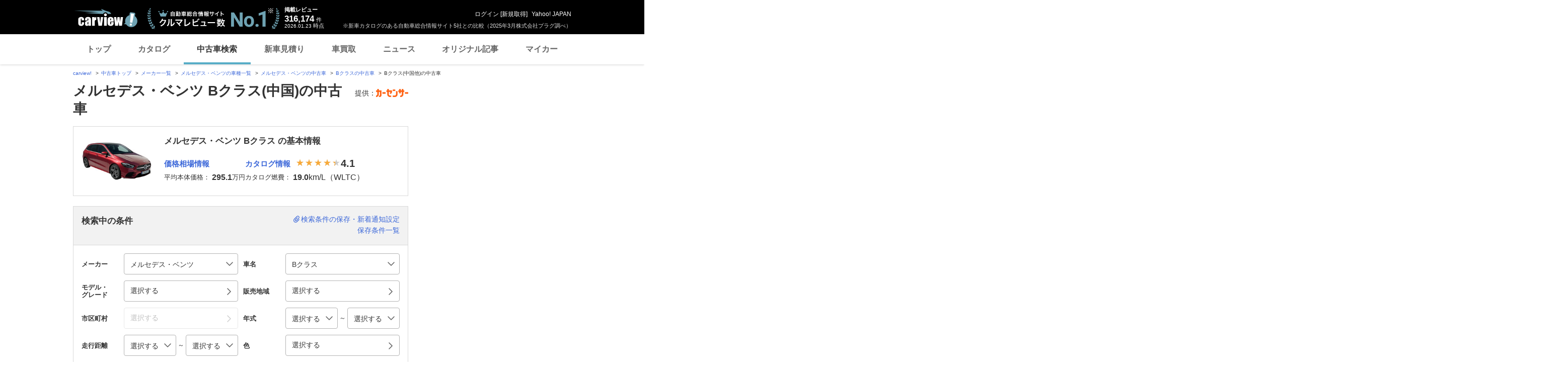

--- FILE ---
content_type: text/html;charset=UTF-8
request_url: https://ucar.carview.yahoo.co.jp/model/mercedes-benz/b-class/?pref=53
body_size: 61979
content:
<!DOCTYPE HTML>
<html lang="ja">

<head>
    
    
    <script src="https://s.yimg.jp/images/ds/yas/ual-2.11.0.min.js"></script>
    <script>
        window.ualcmds = window.ualcmds || [];
        window.ual = window.ual || function() {
            ualcmds.push(arguments);
        };
        ual('config', 'token', '7ded0efc-cf54-4c85-a4cc-7441b2c52745');
        ual('hit', 'pageview', {
            service: 'carview',
            opttype: 'pc',
            content_id: '',
            id_type: '',
            nopv: false,
            mtestid: "",
            ss_join_id: '',
            ss_join_id_type: '',
        }, {flush: true,});

        window.addEventListener('pageshow', (event) => {
            if (event.persisted === true) {
                ual('hit', 'pageview', {
                    service: 'carview',
                    opttype: 'pc',
                    content_id: '',
                    id_type: '',
                    nopv: false,
                    mtestid: "",
                    ss_join_id: '',
                    ss_join_id_type: '',
                }, {flush: true,});
            }
        });
    </script>


    
    <script>
        let criteoData = {
            
            "pageName":"list",
            
            
            
            "itemList":[
            
            {"pid":"AU6618932457"},
            {"pid":"AU6688934384"},
            {"pid":"AU6574788931"},
            
            ],
            
            
            "itemLists":[
            
            "AU6618932457",
            "AU6688934384",
            "AU6574788931",
            "AU6693668915",
            "AU6494975366",
            
            ],
            
            
            
        }
    </script>


    
    <!-- Google Tag Manager -->
    <script>(function(w,d,s,l,i){w[l]=w[l]||[];w[l].push({'gtm.start':
    new Date().getTime(),event:'gtm.js'});var f=d.getElementsByTagName(s)[0],
    j=d.createElement(s),dl=l!='dataLayer'?'&l='+l:'';j.async=true;j.src=
    'https://www.googletagmanager.com/gtm.js?id='+i+dl;f.parentNode.insertBefore(j,f);
    })(window,document,'script','dataLayer','GTM-TZT4DCRL');</script>
    <!-- End Google Tag Manager -->


    <meta http-equiv="Content-Type" content="text/html; charset=utf-8">
    <meta name="viewport" content="width=1010">
    <meta http-equiv="Content-Style-Type" content="text/css">
    <meta http-equiv="Content-Script-Type" content="text/javascript">
    <title>メルセデス・ベンツ Bクラス(中国)の中古車 - carview!</title>
    <meta name="description"
          content="メルセデス・ベンツ Bクラス(中国)の中古車を掲載中。Bクラスの中古車検索なら「carview!」。LINEヤフーが運営する中古車情報のサイトです。価格・年式・走行距離から希望の条件で検索することができます。あなたの中古車選びをサポートします。">
    <meta name="keywords" content="中古車,乗り換え,買い替え,自動車,車,クルマ,Yahoo!,carview,carview!,カービュー,LINEヤフー"><!-- TODO:キーワード追加 -->
    <link rel="canonical" href="https://ucar.carview.yahoo.co.jp/model/mercedes-benz/b-class/?pref=53"/>
    <link rel="icon" href="https://s.yimg.jp/images/carview/pc/images/cmn/favicon.ico">

    <link href="https://s.yimg.jp/images/carview/pc/css/cmn.css" rel="stylesheet" type="text/css" media="all" />

    
    
    <meta property="og:title" content="メルセデス・ベンツ Bクラス(中国)の中古車 - carview!" />
    <meta property="og:description" content="メルセデス・ベンツ Bクラス(中国)の中古車を掲載中。Bクラスの中古車検索なら「carview!」。LINEヤフーが運営する中古車情報のサイトです。価格・年式・走行距離から希望の条件で検索することができます。あなたの中古車選びをサポートします。" />
    <meta property="og:type" content="website">
    <meta property="og:url" content="https://ucar.carview.yahoo.co.jp/model/mercedes-benz/b-class/?pref=53">
    <meta property="og:image" content="https://autos-pctr.c.yimg.jp/[base64]">
    <meta property="og:site_name" content="新車・中古車の自動車総合情報サイト【carview!】">
    <meta property="og:locale" content="ja_JP">


    <meta name="google-site-verification" content="5QMm7pR97yFaAsx94TPPYO81Yt1-eZy7l3ncPf3OkaQ" />
    <script src="https://yads.c.yimg.jp/js/yads-async.js"></script>

    
    <script async src="https://s.yimg.jp/images/ds/yas/ya-1.6.2.min.js"></script>
    <script>
        let mtestid = "";
        window.yacmds = window.yacmds || [];
        window.ya = window.ya || function(){yacmds.push(arguments)};
        ya('init', '240050dcb53945e1bdd723346b774ab8', 'cb362952-cae3-4035-be8a-af979a5a9978');
        ya('hit', 'pageview,webPerformance', {
            mtestid: mtestid
        });

        window.addEventListener('pageshow', (event) => {
            if (event.persisted === true) {
                ya('hit', 'pageview,webPerformance', {
                    mtestid: mtestid
                });
            }
        });
    </script>


    
<script>
    (function(i,s,o,g,r,a,m){i['GoogleAnalyticsObject']=r;i[r]=i[r]||function(){
        (i[r].q=i[r].q||[]).push(arguments)},i[r].l=1*new Date();a=s.createElement(o),
        m=s.getElementsByTagName(o)[0];a.async=1;a.src=g;m.parentNode.insertBefore(a,m)
    })(window,document,'script','//www.google-analytics.com/analytics.js','ga');

    ga('create', 'UA-50879924-3', 'auto', {'allowLinker': true});
    ga('require', 'linker');
    ga('linker:autoLink', ['carviewform.yahoo.co.jp'] , true);
    ga('send', 'pageview');

    window.addEventListener('pageshow', (event) => {
        if (event.persisted === true) {
            ga('send', 'pageview');
        }
    });
</script>

<!-- GA4 -->
<script async src="https://www.googletagmanager.com/gtag/js?id=G-LKP6YGDEPH"></script>
<script>
    window.dataLayer = window.dataLayer || [];
    function gtag(){dataLayer.push(arguments);}
    gtag('js', new Date());

    gtag('config', 'G-LKP6YGDEPH', {
        'cookie_domain':window.location.hostname
    });

    window.addEventListener('pageshow', (event) => {
        if (event.persisted === true) {
            gtag('event', 'page_view');
        }
    });
</script>



    <script>
        let pageData = {
            miffy: {
                bucket_id: ""
            }
        };

        if(typeof criteoData != 'undefined'){
            Object.keys(criteoData).forEach(function (key) {
                if(typeof pageData != 'undefined') {
                    pageData[key] = criteoData[key];
                }
            });
        }
    </script>


    <link href="https://s.yimg.jp/images/carview/pc/css/ucar/search/style.css" rel="stylesheet" type="text/css" media="all" />
    <link href="https://s.yimg.jp/images/carview/common/css/slick.css" rel="stylesheet" type="text/css" media="all" />
    
    <script>
        var dataLayer = dataLayer || [];
        dataLayer.push({
                           'PageType': 'Listingpage',
                           'HashedEmail': '',
                           'ProductIDList': ["AU6618932457","AU6688934384","AU6574788931"]
                       });
    </script>

    <meta name="_csrf">
    <meta name="_csrf_mota" content="AkJbcmkB_DwjAD3q4kI4jY7W00eJ_e4g3R4qJOglRH_UiSMlUYw_AcBH6wIbBdBOtR3kVyUZUe5b4sHab8d5LLHi_JjmzZxIEk7jvg1-zc3btXwXxrjD6Qbmi1GgeZBqG9JbMe-Z">
    
</head>

<body class="yj990 cv-base_design ucar_list">


    <!-- Google Tag Manager (noscript) -->
    <noscript>
        <iframe src="https://www.googletagmanager.com/ns.html?id=GTM-TZT4DCRL"
                      height="0" width="0" style="display:none;visibility:hidden"></iframe>
    </noscript>
    <!-- End Google Tag Manager (noscript) -->


<div id="wrapper">
    <!-- header/ -->
    <div id="header">
    <span class="yjGuid"><a name="yjPagetop" id="yjPagetop"></a><img src="https://s.yimg.jp/yui/jp/tmpl/1.1.0/audionav.gif" width="1" height="1" alt="このページの先頭です"></span>
    <span class="yjSkip"><a href="#yjContentsStart"><img src="https://s.yimg.jp/yui/jp/tmpl/1.1.0/audionav.gif" alt="このページの本文へ" width="1" height="1" ></a></span>

    <div id="sh"><!--CustomLogger #sh-->
        <div class="header_common--wrapper">
            <div class="header_common">
                
                
                    <p class="header_common--logo">
                        
                        <a href="https://carview.yahoo.co.jp/">
                        
                        <img src="https://s.yimg.jp/images/carview/common/images/svg/logo_carview_white_large.svg" alt="carview!" width="130" height="36">
                        
                        </a>
                        
                    </p>
                
                
                    <div class="header_common--review_appeal">
                        <img src="https://s.yimg.jp/images/carview/pc/images/cmn/header_car-review_no1.png" alt="自動車総合情報サイト クルマレビュー数 No.1" width="262" height="42">
                        <div class="header_common--review_appeal--note">※新車カタログのある自動車総合情報サイト5社との比較（2025年3月株式会社プラグ調べ）</div>
                    </div>
                    <div class="header_common--review_number">
                        <div class="header_common--review_number--ttl">掲載レビュー</div>
                        <div class="header_common--review_number--count"><a href="https://carview.yahoo.co.jp/ncar/catalog/" data-cl-params="_cl_link:rvwlnk;"><p>316,174</p><div class="size_small">件</div></a></div>
                        <div class="header_common--review_number--time"><time>2026.01.23</time>時点</div>
                    </div>
                    <div class="header_common--user_info">
                        <div class="header_common--user_info--name"><a href="https://login.yahoo.co.jp/config/login?.src=auto&amp;.done=https%3A%2F%2Fucar.carview.yahoo.co.jp%2Fmodel%2Fmercedes-benz%2Fb-class%2F%3Fpref%3D53">ログイン</a> [<a href="https://account.edit.yahoo.co.jp/registration?.src=www&amp;.done=https%3A%2F%2Fucar.carview.yahoo.co.jp%2Fmodel%2Fmercedes-benz%2Fb-class%2F%3Fpref%3D53">新規取得</a>]</div>
                        
                        <div class="header_common--user_info--ylogo"><a href="https://www.yahoo.co.jp/">Yahoo! JAPAN</a></div>
                    </div>
                
            </div>
        </div>
    </div><!--ULT /#sh-->

    
        <div id="h_nav"><!--ULT #h_nav-->
            <div class="global_nav_wrapper">
                <nav class="global_nav">
                    <a class="global_nav--item" data-cl-params="_cl_link:top;" href="https://carview.yahoo.co.jp/" data-cl_cl_index="1">トップ</a>
                    <a class="global_nav--item" data-cl-params="_cl_link:ctl;" href="https://carview.yahoo.co.jp/ncar/catalog/" data-cl_cl_index="2">カタログ</a>
                    <a class="global_nav--item is-current" data-cl-params="_cl_link:ucr;" href="https://ucar.carview.yahoo.co.jp/" data-cl_cl_index="3">中古車検索</a>
                    <a class="global_nav--item" data-cl-params="_cl_link:estm;" href="https://carviewform.yahoo.co.jp/newcar/?utm_source=carview&amp;utm_medium=referral&amp;utm_campaign=cv_glonavi_pc&amp;src=cv_glonavi_pc" data-cl_cl_index="4">新車見積り</a>
                    <a class="global_nav--item" data-cl-params="_cl_link:asmt;" href="https://kaitori.carview.co.jp/?src=yahooautos_kaitori_glonavi_pc" data-cl_cl_index="5">車買取</a>
                    <a class="global_nav--item" data-cl-params="_cl_link:news;" href="https://carview.yahoo.co.jp/news/" data-cl_cl_index="6">ニュース</a>
                    <a class="global_nav--item" data-cl-params="_cl_link:art;" href="https://carview.yahoo.co.jp/article/" data-cl_cl_index="7">オリジナル記事</a>
                    <a class="global_nav--item" data-cl-params="_cl_link:myc;" href="https://mycar.yahoo.co.jp/" data-cl_cl_index="8">マイカー</a>
                </nav>
            </div>

        </div><!--ULT /#h_nav-->
    
</div><!--/#header-->

    <!--/#header-->

    <!-- EMG/ -->
    <div id="emg">
        <script defer src="https://s.yimg.jp/images/templa/mhdemg/v2/templa.min.js"></script>
<script>
    window.addEventListener('DOMContentLoaded', function () {
        if (typeof YAHOO !== 'undefined' && typeof YAHOO.JP !== 'undefined' && typeof YAHOO.JP.templa.EMG !== 'undefined' && typeof YAHOO.JP.templa.EMG.load !== 'undefined') {
            YAHOO.JP.templa.EMG.load({
                device_id: 'pc',
                disable_emg1: false,
                disable_emg2: false,
                disable_emg3: false
            });
        }
    }, false);
</script>
<div id="TEMPLA_EMG"></div>
    </div>
    <!-- /EMG -->

    <!-- NO JS/ -->
    
    <noscript>
        <!--#cmnAnnounce/-->
        <div id="cmnAnnounce">
            <div class="jsOff">
                <p class="st01">現在JavaScriptが無効になっています。Carview!のすべての機能を利用するためには、JavaScriptの設定を有効にしてください。</p>
                <p class="st02">JavaScriptの設定を変更する方法は<a href="https://support.yahoo-net.jp/noscript">こちら</a>。</p>
            </div>
        </div>
        <!--/#cmnAnnounce-->
    </noscript>

    <!-- /NO JS -->

    <!-- #contents/ -->
    <div id="contents">
        <div id="bclst_ucar"><!--ULT #bclst_ucar-->
            <div>
    <div id="yjContentsHeader">
        <div id="yjBreadcrumbs" class="breadcrumbs">
            <ul>
                <li>
                    <a href="https://carview.yahoo.co.jp/">carview!</a>
                </li>
                
                    <li>
                        <a href="/">中古車トップ</a>
                    </li>
                    
                
                    <li>
                        <a href="/model/">メーカー一覧</a>
                    </li>
                    
                
                    <li>
                        <a href="/model/mercedes-benz/">メルセデス・ベンツの車種一覧</a>
                    </li>
                    
                
                    <li>
                        <a href="/search/?brand=ME">メルセデス・ベンツの中古車</a>
                    </li>
                    
                
                    <li>
                        <a href="/model/mercedes-benz/b-class/">Bクラスの中古車</a>
                    </li>
                    
                
                    
                    <li>Bクラス(中国他)の中古車</li>
                
            </ul>
        </div><!--/#yjBreadcrumbs-->
    </div><!--/#yjContentsHeader-->
</div>

        </div><!--ULT /#bclst_ucar-->
        <!-- #ldjson meta -->
        
    <script type="application/ld+json">
        {
  "@context" : "http://schema.org",
  "@type" : "BreadcrumbList",
  "itemListElement" : [ {
    "@type" : "ListItem",
    "position" : 1,
    "item" : {
      "@id" : "https://carview.yahoo.co.jp",
      "name" : "carview!"
    }
  }, {
    "@type" : "ListItem",
    "position" : 2,
    "item" : {
      "@id" : "https://ucar.carview.yahoo.co.jp/",
      "name" : "中古車トップ"
    }
  }, {
    "@type" : "ListItem",
    "position" : 3,
    "item" : {
      "@id" : "https://ucar.carview.yahoo.co.jp/model/",
      "name" : "メーカー一覧"
    }
  }, {
    "@type" : "ListItem",
    "position" : 4,
    "item" : {
      "@id" : "https://ucar.carview.yahoo.co.jp/model/mercedes-benz/",
      "name" : "メルセデス・ベンツの車種一覧"
    }
  }, {
    "@type" : "ListItem",
    "position" : 5,
    "item" : {
      "@id" : "https://ucar.carview.yahoo.co.jp/search/?brand=ME",
      "name" : "メルセデス・ベンツの中古車"
    }
  }, {
    "@type" : "ListItem",
    "position" : 6,
    "item" : {
      "@id" : "https://ucar.carview.yahoo.co.jp/model/mercedes-benz/b-class/",
      "name" : "Bクラスの中古車"
    }
  }, {
    "@type" : "ListItem",
    "position" : 7,
    "item" : {
      "@id" : "https://ucar.carview.yahoo.co.jp/model/mercedes-benz/b-class/?pref=33&pref=34&pref=35&pref=31&pref=53&pref=32",
      "name" : "Bクラス(中国他)の中古車"
    }
  } ]
}
    </script>

        <!-- /#ldjson meta -->

        <!-- #yjContentsBody/ -->
        <div id="yjContentsBody">
            <span class="yjGuid"><a name="yjContentsStart" id="yjContentsStart"></a><img src="https://s.yimg.jp/yui/jp/tmpl/1.1.0/audionav.gif" alt="ここから本文です" width="1" height="1"></span>
            <!-- #yjMain/ -->
            <div id="yjMain">
                
    

                


                
    <div class="ucar_page_heading_group">
        <h1 class="ucar_page_heading_group--ttl">メルセデス・ベンツ Bクラス(中国)の中古車</h1>
        <div class="ucar_page_heading_group--info">
            <dl class="ucar_page_heading_group--info--list">
                <dt class="ucar_page_heading_group--info--ttl">提供：</dt>
                <dd class="ucar_page_heading_group--info--txt"><img src="https://s.yimg.jp/images/carview/pc/images/cmn/logo/logo_carsensor_80x20.png" alt="カーセンサー" width="64" height="16"></dd>
            </dl>
        </div>
    </div>


                <!-- 車両の基本情報/ -->
                
                    
    
    <div id="quot">
        <div class="search_result_ucar_detail_info">
            <div class="search_result_ucar_detail_info--img">
                <img src="https://autos-pctr.c.yimg.jp/[base64]"
                     width="140"
                     height="87"
                     alt="メルセデス・ベンツ Bクラス">
            </div>
            <div class="search_result_ucar_detail_info--body">
                <h2 class="search_result_ucar_detail_info--body--ttl">メルセデス・ベンツ Bクラス の基本情報</h2>
                <dl class="search_result_ucar_detail_info--list">
                    <div class="search_result_ucar_detail_info--list--inner">
                        <dt class="search_result_ucar_detail_info--list--data">
                            <a class="search_result_ucar_detail_info--list--link"
                               href="/model/mercedes-benz/b-class/kakaku/year/"
                               data-cl-params="_cl_link:souba;">価格相場情報</a>
                        </dt>
                        <dd class="search_result_ucar_detail_info--list--data">平均本体価格：<span class="search_result_ucar_detail_info--list--data--count"><b>295.1</b></span>万円</dd>
                    </div>
                    <div class="search_result_ucar_detail_info--list--inner">
                        <dt class="search_result_ucar_detail_info--list--data">
                            <a class="search_result_ucar_detail_info--list--link"
                               href="https://carview.yahoo.co.jp/ncar/catalog/mercedes-benz/b-class/"
                               data-cl-params="_cl_link:catalog;">カタログ情報</a>
                            
                                <span class="star_rate--box">
                                    <span class="star_rate--symbol rate4"></span>
                                </span>
                                <span class="star_rate--txt">4.1</span>
                            
                            
                        </dt>
                        
                            <dd class="search_result_ucar_detail_info--list--data">カタログ燃費：<span class="search_result_ucar_detail_info--list--data--count"><b>19.0</b>km/L（WLTC）</span></dd>
                        
                        
                    </div>
                </dl>
            </div>
        </div>
    </div>
    

                
                <!-- /車両の基本情報 -->

                <!-- 中古車人気ランキング/ -->
                
                <!-- /中古車人気ランキング -->

                <!-- 条件絞り込み検索/ -->
                
    
    <form action="/search/" method="GET" id="searchBox">
        <div id="srcframe">
            <div class="search_result_condition_filter">
                <div class="search_result_condition_filter--item_view">
                    <p class="ucar_balloon" style="display: none;"><span class="ucar_balloon--body">検索条件保存＆新着通知設定ができます！</span></p>
                    <div class="search_result_condition_filter--item_view--body">
                        <div class="search_result_condition_filter--item_view--body--ttl">検索中の条件</div>
                        <div class="search_result_condition_filter--item_view--body--list"></div>
                    </div>
                    <ul class="search_result_condition_filter--item_view--link_list">
                        <li class="search_result_condition_filter--item_view--link_list--item">
                            <a href="javascript:void(0)"
                               id="saveTrigger"
                               data-modal-id="#conditionFilterSave"
                               data-cl-params="_cl_link:srchsave;"
                               class="search_result_condition_filter--item_view--link_list--item--link search_result_condition_filter--item_view--link_list--item--link-save btn-modal-ucar-condition_filter_save-open" data-search-txt="メルセデス・ベンツ | Bクラス | 中国" data-default-title="メルセデス・ベンツ Bクラス(中国)の中古車" data-login-type="saveModal">検索条件の保存・新着通知設定</a>
                        </li>
                        <li class="search_result_condition_filter--item_view--link_list--item">
                            <a href="javascript:void(0);"
                               data-cl-params="_cl_link:savedsrch;"
                               id="loginSave"
                               class="search_result_condition_filter--item_view--link_list--item--link">保存条件一覧</a>
                        </li>
                    </ul>
                </div>
                <div class="search_result_condition_filter--item">
                    <div class="search_result_condition_filter--item--main_input">
                        <!-- ブランド選択 -->
                        
    
    <div class="search_result_condition_filter--item--input--list">
        <div class="search_result_condition_filter--item--input--head">メーカー</div>
        <div class="search_result_condition_filter--item--input--body">
            <div class="search_result_condition_filter--item--select--wrapper">
                <div class="search_result_condition_filter--item--select">
                    <select id="brandSelect"
                            data-cl-params="_cl_action:maker;"
                            name="brand"
                            class="">
                        <option value="">指定なし</option>
                        <option value="TO">トヨタ</option>
                        <option value="LE">レクサス</option>
                        <option value="NI">日産</option>
                        <option value="HO">ホンダ</option>
                        <option value="MI">三菱</option>
                        <option value="MA">マツダ</option>
                        <option value="SB">スバル</option>
                        <option value="SZ">スズキ</option>
                        <option value="DA">ダイハツ</option>
                        <option value="MT">光岡自動車</option>
                        <option value="TM">トミーカイラ</option>
                        <option value="HI">日野自動車</option>
                        <option value="IS">いすゞ</option>
                        <option value="UD">UDトラックス</option>
                        <option value="ZJ">国産車その他</option>
                        <option value="FU">三菱ふそう</option>
                        <option value="ME"
                                selected="selected">メルセデス・ベンツ</option>
                        <option value="BM">BMW</option>
                        <option value="VW">フォルクスワーゲン</option>
                        <option value="AD">アウディ</option>
                        <option value="MN">ミニ</option>
                        <option value="PO">ポルシェ</option>
                        <option value="OP">オペル</option>
                        <option value="MC">スマート</option>
                        <option value="AG">AMG</option>
                        <option value="AL">BMWアルピナ</option>
                        <option value="MY">マイバッハ</option>
                        <option value="BR">ブラバス</option>
                        <option value="YE">イエス</option>
                        <option value="AA">アルテガ</option>
                        <option value="AM">メルセデスAMG</option>
                        <option value="MM">メルセデス・マイバッハ</option>
                        <option value="PE">プジョー</option>
                        <option value="CI">シトロエン</option>
                        <option value="RE">ルノー</option>
                        <option value="MV">MVS</option>
                        <option value="BG">ブガッティ</option>
                        <option value="AN">アルピーヌ</option>
                        <option value="DS">DSオートモビル</option>
                        <option value="FI">フィアット</option>
                        <option value="FE">フェラーリ</option>
                        <option value="AF">アルファ　ロメオ</option>
                        <option value="MS">マセラティ</option>
                        <option value="LA">ランチア</option>
                        <option value="LG">ランボルギーニ</option>
                        <option value="AB">アバルト</option>
                        <option value="AT">アウトビアンキ</option>
                        <option value="DE">デトマソ</option>
                        <option value="IN">イノチェンティ</option>
                        <option value="BT">ベルトーネ</option>
                        <option value="LR">ランドローバー</option>
                        <option value="RV">ローバー</option>
                        <option value="JA">ジャガー</option>
                        <option value="AS">アストンマーティン</option>
                        <option value="RR">ロールスロイス</option>
                        <option value="BE">ベントレー</option>
                        <option value="MO">モーガン</option>
                        <option value="RO">ロータス</option>
                        <option value="AU">オースチン</option>
                        <option value="DI">デイムラー</option>
                        <option value="MG">MG</option>
                        <option value="MR">モーリス</option>
                        <option value="PT">パンサー</option>
                        <option value="TR">トライアンフ</option>
                        <option value="HE">ヒーレー</option>
                        <option value="CT">ケータハム</option>
                        <option value="WE">ウエストフィールド</option>
                        <option value="MQ">モーク</option>
                        <option value="GI">ジネッタ</option>
                        <option value="MF">マーコス</option>
                        <option value="VP">バンデンプラ</option>
                        <option value="WO">ウーズレイ</option>
                        <option value="RI">ライレー</option>
                        <option value="BL">BL</option>
                        <option value="LT">ロンドンタクシー</option>
                        <option value="ML">マクラーレン</option>
                        <option value="VX">ボクスホール</option>
                        <option value="FO">フォード</option>
                        <option value="CR">クライスラー</option>
                        <option value="JE">ジープ</option>
                        <option value="HM">ハマー</option>
                        <option value="CH">シボレー</option>
                        <option value="CA">キャデラック</option>
                        <option value="LI">リンカーン</option>
                        <option value="DG">ダッジ</option>
                        <option value="MK">マーキュリー</option>
                        <option value="AC">AMC</option>
                        <option value="AJ">AMCジープ</option>
                        <option value="BU">ビュイック</option>
                        <option value="GC">GMC</option>
                        <option value="ST">サターン</option>
                        <option value="OL">オールズモビル</option>
                        <option value="PN">ポンテアック</option>
                        <option value="PR">プリムス</option>
                        <option value="WN">ウィネベーゴ</option>
                        <option value="DC">DMC</option>
                        <option value="TS">テスラ</option>
                        <option value="UT">米国トヨタ</option>
                        <option value="UL">米国レクサス</option>
                        <option value="UN">米国日産</option>
                        <option value="UI">米国インフィニティ</option>
                        <option value="UH">米国ホンダ</option>
                        <option value="UA">米国アキュラ</option>
                        <option value="UB">米国三菱</option>
                        <option value="UM">米国マツダ</option>
                        <option value="UR">米国スバル</option>
                        <option value="US">米国スズキ</option>
                        <option value="SI">米国サイオン</option>
                        <option value="VO">ボルボ</option>
                        <option value="SA">サーブ</option>
                        <option value="KO">ケーニッグゼグ</option>
                        <option value="SN">スカニア</option>
                        <option value="HD">ヒョンデ</option>
                        <option value="KI">起亜</option>
                        <option value="BI">バーキン</option>
                        <option value="KT">KTM</option>
                        <option value="BY">BYD</option>
                        <option value="CD">カナダホンダ</option>
                        <option value="LD">ラーダ</option>
                        <option value="ZZ">輸入車その他</option>
                        <option value="TD">TD</option>
                    </select>
                </div>
            </div>
        </div>
    </div>

                        <!-- ブランド選択 -->
                        <!-- モデル選択 -->
                        
    
    <div class="search_result_condition_filter--item--input--list">
        <div class="search_result_condition_filter--item--input--head">車名</div>
        <div class="search_result_condition_filter--item--input--body">
            <div class="search_result_condition_filter--item--select--wrapper">
                <div id="modelWrapper"
                     class="search_result_condition_filter--item--select">
                    <select id="modelSelect"
                            data-cl-params="_cl_action:model;"
                            name="model"
                            class="">
                        <option value="">指定なし</option>
                        <option value="S003">190クラス</option>
                        <option value="S030">Aクラス</option>
                        <option value="S058">Aクラスセダン</option>
                        <option value="S002"
                                selected="selected">Bクラス</option>
                        <option value="S042">CLAクラス</option>
                        <option value="S046">CLAシューティングブレーク</option>
                        <option value="S069">CLEカブリオレ</option>
                        <option value="S068">CLEクーペ</option>
                        <option value="S009">CLKクラス</option>
                        <option value="S008">CLKクラスカブリオレ</option>
                        <option value="S022">CLSクラス</option>
                        <option value="S041">CLSクラスシューティングブレーク</option>
                        <option value="S021">CLクラス</option>
                        <option value="S004">Cクラス</option>
                        <option value="S062">Cクラスオールテレイン</option>
                        <option value="S052">Cクラスカブリオレ</option>
                        <option value="S040">Cクラスクーペ</option>
                        <option value="S006">Cクラススポーツクーペ</option>
                        <option value="S005">Cクラスワゴン</option>
                        <option value="S061">EQA</option>
                        <option value="S063">EQB</option>
                        <option value="S057">EQC</option>
                        <option value="S064">EQE</option>
                        <option value="S067">EQE SUV</option>
                        <option value="S065">EQS</option>
                        <option value="S066">EQS SUV</option>
                        <option value="S014">Eクラス</option>
                        <option value="S056">Eクラスオールテレイン</option>
                        <option value="S018">Eクラスカブリオレ</option>
                        <option value="S017">Eクラスクーペ</option>
                        <option value="S015">Eクラスワゴン</option>
                        <option value="S043">GLAクラス</option>
                        <option value="S060">GLB</option>
                        <option value="S048">GLC</option>
                        <option value="S053">GLCクーペ</option>
                        <option value="S047">GLE</option>
                        <option value="S049">GLEクーペ</option>
                        <option value="S038">GLKクラス</option>
                        <option value="S050">GLS</option>
                        <option value="S034">GLクラス</option>
                        <option value="S029">Gクラス</option>
                        <option value="S031">Gクラスカブリオレ</option>
                        <option value="S001">Mクラス</option>
                        <option value="S025">Rクラス</option>
                        <option value="S032">SLC</option>
                        <option value="S007">SLKクラス</option>
                        <option value="S024">SLRクラス マクラーレン</option>
                        <option value="S037">SLRクラス マクラーレン ロードスター</option>
                        <option value="S023">SLクラス</option>
                        <option value="S019">Sクラス</option>
                        <option value="S051">Sクラスカブリオレ</option>
                        <option value="S020">Sクラスクーペ</option>
                        <option value="S026">Vクラス</option>
                        <option value="S059">Xクラス</option>
                        <option value="S035">トランスポーターT1</option>
                        <option value="S036">トランスポーターT1N</option>
                        <option value="S016">ウニモグ</option>
                        <option value="S045">ゲレンデヴァーゲン</option>
                        <option value="S010">ミディアムクラス</option>
                        <option value="S012">ミディアムクラスクーペ</option>
                        <option value="S011">ミディアムクラスワゴン/Tシリーズ</option>
                        <option value="S999">その他</option>
                    </select>
                </div>
            </div>
        </div>
    </div>

                        <!-- モデル選択 -->
                        <!-- モデル・グレード選択 -->
                        
    
    <div class="search_result_condition_filter--item--input--list">
        <div class="search_result_condition_filter--item--input--head">モデル・<br>グレード</div>
        <div class="search_result_condition_filter--item--input--body">
            <p>
                <a href="javascript:void(0);"
                   class="btn-modal-open ucar_button_modal"
                   id="modelSelectBox"
                   role="button"
                   data-cl-params="_cl_link:grade;"
                   data-modal-id="#gradeSelect"
                   tabindex="0">選択する</a>
            </p>
        </div>
        <div id="gradeHidden" class="is-hidden">
            
                
                

                
                
                    
                
                    
                
                    
                
                    
                
                    
                
                    
                
                    
                
            
                
                

                
                
                    
                
                    
                
            
                
                

                
                
                    
                
                    
                
                    
                
            
        </div>

    </div>
    

                        <!-- モデル・グレード選択 -->
                        <!-- 販売地域（都道府県） -->
                        
    
    <div class="search_result_condition_filter--item--input--list">
        <div class="search_result_condition_filter--item--input--head">販売地域</div>
        <div class="search_result_condition_filter--item--input--body">
            <p>
                <a href="javascript:void(0);"
                   class="btn-modal-open ucar_button_modal"
                   data-cl-params="_cl_link:pref;"
                   data-modal-id="#stateSelect"
                   id="prefText"
                   role="button"
                   tabindex="0">
                    選択する
                </a>
            </p>
        </div>
        <!-- 都道府県 hidden input 群 -->
        <div id="prefHidden" class="is-hidden">
            
                
                    
                    
                        
                    
                        
                    
                        
                    
                        
                    
                        
                    
                        
                    
                        
                    
                
                    
                    
                        
                    
                        
                    
                        
                    
                        
                    
                        
                    
                        
                    
                        
                    
                        
                    
                
                    
                    
                        
                    
                        
                    
                        
                    
                        
                    
                        
                    
                
                    
                    
                        
                    
                        
                    
                        
                    
                        
                    
                
                    
                    
                        
                    
                        
                    
                        
                    
                        
                    
                        
                    
                        
                    
                
                    
                        <input type="hidden"
                               name="pref"
                               value="53"
                               class="hidden" data-label="中国" />
                    
                    
                        
                    
                        
                    
                        
                    
                        
                    
                        
                    
                
                    
                    
                        
                    
                        
                    
                        
                    
                        
                    
                
                    
                    
                        
                    
                        
                    
                        
                    
                        
                    
                        
                    
                        
                    
                        
                    
                        
                    
                
            
        </div>
    </div>
    

                        <!-- 販売地域（都道府県） -->
                        <!-- 市区町村 -->
                        
    
    <div class="search_result_condition_filter--item--input--list">
        <div class="search_result_condition_filter--item--input--head">市区町村</div>
        <div class="search_result_condition_filter--item--input--body">
            <p>
                <a href="javascript:void(0);"
                   data-cl-params="_cl_link:city;"
                   data-modal-id="#citySelect"
                   class="btn-modal-open ucar_button_modal  is-disabled"
                   id="prefCityText"
                   role="button"
                   tabindex="0">
                    選択する
                </a>
            </p>
        </div>
        <!-- 市区町村 hidden input 群 -->
        <div id="cityHidden" class="is-hidden">
            
        </div>
    </div>
    

                        <!-- 市区町村 -->
                        <!-- 年式 -->
                        
    
    <div class="search_result_condition_filter--item--input--list">
        <div class="search_result_condition_filter--item--input--head">年式</div>
        <div class="search_result_condition_filter--item--input--body">
            <div class="search_result_condition_filter--item--select--wrapper">
                <!-- 年式下限 -->
                <div class="search_result_condition_filter--item--select search_result_condition_filter--item--select-2column">
                    <select id="js-year_min"
                            data-cl-params="_cl_action:year_min;" name="year_min">
                        <option value="0">選択する</option>
                        <option value="2027">2027年</option>
                        <option value="2026">2026年</option>
                        <option value="2025">2025年</option>
                        <option value="2024">2024年</option>
                        <option value="2023">2023年</option>
                        <option value="2022">2022年</option>
                        <option value="2021">2021年</option>
                        <option value="2020">2020年</option>
                        <option value="2019">2019年</option>
                        <option value="2018">2018年</option>
                        <option value="2017">2017年</option>
                        <option value="2016">2016年</option>
                        <option value="2015">2015年</option>
                        <option value="2014">2014年</option>
                        <option value="2013">2013年</option>
                        <option value="2012">2012年</option>
                        <option value="2011">2011年</option>
                        <option value="2010">2010年</option>
                        <option value="2009">2009年</option>
                        <option value="2008">2008年</option>
                        <option value="2007">2007年</option>
                        <option value="2006">2006年</option>
                        <option value="2005">2005年</option>
                        <option value="2004">2004年</option>
                        <option value="2003">2003年</option>
                        <option value="2002">2002年</option>
                        <option value="2001">2001年</option>
                        <option value="2000">2000年</option>
                        <option value="1999">1999年</option>
                        <option value="1998">1998年</option>
                        <option value="1997">1997年</option>
                        <option value="1996">1996年</option>
                        <option value="1995">1995年</option>
                        <option value="1994">1994年</option>
                        <option value="1993">1993年</option>
                        <option value="1992">1992年</option>
                        <option value="1991">1991年</option>
                        <option value="1990">1990年</option>
                        <option value="1989">1989年</option>
                        <option value="1988">1988年</option>
                    </select>
                </div>
                ～
                <!-- 年式上限 -->
                <div class="search_result_condition_filter--item--select search_result_condition_filter--item--select-2column">
                    <select id="js-year_max"
                            data-cl-params="_cl_action:year_max;" name="year_max">
                        <option value="0">選択する</option>
                        <option value="2027">2027年</option>
                        <option value="2026">2026年</option>
                        <option value="2025">2025年</option>
                        <option value="2024">2024年</option>
                        <option value="2023">2023年</option>
                        <option value="2022">2022年</option>
                        <option value="2021">2021年</option>
                        <option value="2020">2020年</option>
                        <option value="2019">2019年</option>
                        <option value="2018">2018年</option>
                        <option value="2017">2017年</option>
                        <option value="2016">2016年</option>
                        <option value="2015">2015年</option>
                        <option value="2014">2014年</option>
                        <option value="2013">2013年</option>
                        <option value="2012">2012年</option>
                        <option value="2011">2011年</option>
                        <option value="2010">2010年</option>
                        <option value="2009">2009年</option>
                        <option value="2008">2008年</option>
                        <option value="2007">2007年</option>
                        <option value="2006">2006年</option>
                        <option value="2005">2005年</option>
                        <option value="2004">2004年</option>
                        <option value="2003">2003年</option>
                        <option value="2002">2002年</option>
                        <option value="2001">2001年</option>
                        <option value="2000">2000年</option>
                        <option value="1999">1999年</option>
                        <option value="1998">1998年</option>
                        <option value="1997">1997年</option>
                        <option value="1996">1996年</option>
                        <option value="1995">1995年</option>
                        <option value="1994">1994年</option>
                        <option value="1993">1993年</option>
                        <option value="1992">1992年</option>
                        <option value="1991">1991年</option>
                        <option value="1990">1990年</option>
                        <option value="1989">1989年</option>
                        <option value="1988">1988年</option>
                    </select>
                </div>
            </div>
        </div>
    </div>
    

                        <!-- 年式 -->
                        <!-- 走行距離 -->
                        
    
    <div class="search_result_condition_filter--item--input--list">
        <div class="search_result_condition_filter--item--input--head">走行距離</div>
        <div class="search_result_condition_filter--item--input--body">
            <div class="search_result_condition_filter--item--select--wrapper">
                <div class="search_result_condition_filter--item--select search_result_condition_filter--item--select-2column">
                    <select id="js-miles_min"
                            data-cl-params="_cl_action:miles_min;" name="distance_min">
                        <option value="">選択する</option>
                        <option value="1000">1000km</option>
                        <option value="5000">5000km</option>
                        <option value="10000">1万km</option>
                        <option value="20000">2万km</option>
                        <option value="30000">3万km</option>
                        <option value="40000">4万km</option>
                        <option value="50000">5万km</option>
                        <option value="60000">6万km</option>
                        <option value="70000">7万km</option>
                        <option value="80000">8万km</option>
                        <option value="90000">9万km</option>
                        <option value="100000">10万km</option>
                        <option value="150000">15万km</option>
                    </select>
                </div>
                ～
                <div class="search_result_condition_filter--item--select search_result_condition_filter--item--select-2column">
                    <select id="js-miles_max"
                            data-cl-params="_cl_action:miles_max;" name="distance_max">
                        <option value="">選択する</option>
                        <option value="1000">1000km</option>
                        <option value="5000">5000km</option>
                        <option value="10000">1万km</option>
                        <option value="20000">2万km</option>
                        <option value="30000">3万km</option>
                        <option value="40000">4万km</option>
                        <option value="50000">5万km</option>
                        <option value="60000">6万km</option>
                        <option value="70000">7万km</option>
                        <option value="80000">8万km</option>
                        <option value="90000">9万km</option>
                        <option value="100000">10万km</option>
                        <option value="150000">15万km</option>
                    </select>
                </div>
            </div>
        </div>
    </div>
    

                        <!-- 走行距離 -->
                        <!-- 色 -->
                        
    
    <div class="search_result_condition_filter--item--input--list">
        <div class="search_result_condition_filter--item--input--head">色</div>
        <div class="search_result_condition_filter--item--input--body">
            <p>
                <a href="javascript:void(0);"
                   data-cl-params="_cl_link:color;"
                   data-modal-id="#colorSelect"
                   class="btn-modal-open ucar_button_modal"
                   id="colorText">
                    選択する
                </a>
            </p>
        </div>
        <div id="colorHidden" class="is-hidden">
            
                
            
                
            
                
            
                
            
                
            
                
            
                
            
                
            
                
            
                
            
                
            
                
            
                
            
                
            
                
            
                
            
        </div>
    </div>
    

                        <!-- 色 -->
                        <!-- 価格 -->
                        
    
    <div class="search_result_condition_filter--item--input--list search_result_condition_filter--item--input--list-1column">
        <div class="search_result_condition_filter--item--input--head">価格</div>
        <div class="search_result_condition_filter--item--input--body">
            <div class="search_result_condition_filter--item--slider">
                <div class="search_result_condition_filter--item--slider--inner">
                    <p class="search_result_condition_filter--item--slider--txt">
                        <span class="price_m">下限なし</span>
                    </p>
                    <div class="search_result_condition_filter--item--slider--main">
                        <div id="slider_fullprice"></div>
                    </div>
                    <p class="search_result_condition_filter--item--slider--txt">
                        <span class="price_m2">上限なし</span>
                    </p>
                    <a href="javascript:void(0);" class="search_result_condition_filter--item--slider--cancel cancelPrice">
                        <span class="search_result_condition_filter--item--slider--cancel--inner"></span>
                    </a>
                </div>
                <input type="hidden" id="price_min" name="price_min" value="" />
                <input type="hidden" id="price_max" name="price_max" value="" />
                <div class="search_result_condition_filter--item--chart">
                    <canvas id="js-chart_full_price"></canvas>
                </div>
            </div>
        </div>
    </div>
    

                        <!-- 価格 -->
                    </div>
                    <div class="search_result_condition_filter--item--sub_main_input">

                        <div class="search_result_condition_filter--item--sub_main_input--inner">
                            <div class="search_result_condition_filter--item--sub_main_input--ttl">車両条件</div>
                            <!-- ボディタイプ -->
                            
    
    <div class="search_result_condition_filter--item--input--list">
        <div class="search_result_condition_filter--item--input--head">ボディタイプ</div>
        <div class="search_result_condition_filter--item--input--body">
            <div class="search_result_condition_filter--item--select">
                <select name="body_type" id="body_type">
                    <option value="">選択する</option>
                    <option value="S">セダン</option>
                    <option value="M">ミニバン</option>
                    <option value="D">ハッチバック</option>
                    <option value="W">ステーションワゴン</option>
                    <option value="X">SUV・クロカン</option>
                    <option value="C">クーペ・スポーツカー</option>
                    <option value="O">オープンカー</option>
                    <option value="K">軽自動車</option>
                    <option value="N">その他</option>
                </select>
            </div>
        </div>
    </div>
    

                            <!-- ボディタイプ -->
                            <!-- ミッション -->
                            
    
    <div class="search_result_condition_filter--item--input--list">
        <div class="search_result_condition_filter--item--input--head">ミッション</div>
        <div class="search_result_condition_filter--item--input--body">
            <div class="search_result_condition_filter--item--select">
                <select name="transmission" id="transmission">
                    <option value="">選択する</option>
                    <option value="1">AT/CVT</option>
                    <option value="2">MT</option>
                </select>
            </div>
        </div>
    </div>
    

                            <!-- ミッション -->
                            <!-- ハンドル -->
                            
    
    <div class="search_result_condition_filter--item--input--list">
        <div class="search_result_condition_filter--item--input--head">ハンドル</div>
        <div class="search_result_condition_filter--item--input--body">
            <div class="search_result_condition_filter--item--select">
                <select name="handle" id="handle">
                    <option value="">選択する</option>
                    <option value="1">右ハンドル</option>
                    <option value="2">左ハンドル</option>
                </select>
            </div>
        </div>
    </div>
    

                            <!-- ハンドル -->
                            <!-- エンジン種別 -->
                            
    
    <div class="search_result_condition_filter--item--input--list">
        <div class="search_result_condition_filter--item--input--head">エンジン<br>種別</div>
        <div class="search_result_condition_filter--item--input--body">
            <div class="search_result_condition_filter--item--select">
                <select name="engine" id="engine">
                    <option value="">選択する</option>
                    <option value="1">ガソリン</option>
                    <option value="2">ディーゼル</option>
                    <option value="3">ハイブリッド</option>
                    <option value="4">電気</option>
                    <option value="9">その他</option>
                </select>
            </div>
        </div>
    </div>
    

                            <!-- エンジン種別 -->
                            <!-- 使用燃料 -->
                            
    
    <div class="search_result_condition_filter--item--input--list">
        <div class="search_result_condition_filter--item--input--head">使用燃料</div>
        <div class="search_result_condition_filter--item--input--body">
            <div class="search_result_condition_filter--item--select">
                <select name="fuel" id="fuel">
                    <option value="">選択する</option>
                    <option value="1">レギュラー</option>
                    <option value="2">ハイオク</option>
                    <option value="3">軽油</option>
                </select>
            </div>
        </div>
    </div>
    

                            <!-- 使用燃料 -->
                            <!-- 乗車定員 -->
                            
    
    <div class="search_result_condition_filter--item--input--list">
        <div class="search_result_condition_filter--item--input--head">乗車定員</div>
        <div class="search_result_condition_filter--item--input--body">
            <div class="search_result_condition_filter--item--select">
                <select name="capacity" id="capacity">
                    <option value="">選択する</option>
                    <option value="2">2名</option>
                    <option value="3">3名</option>
                    <option value="4">4名</option>
                    <option value="5">5名</option>
                    <option value="6">6名</option>
                    <option value="7">7名</option>
                    <option value="8">8名</option>
                    <option value="9">9名</option>
                    <option value="10">10名以上</option>
                </select>
            </div>
        </div>
    </div>
    

                            <!-- 乗車定員 -->
                            <!-- 修復歴 -->
                            
    
    <div class="search_result_condition_filter--item--input--list">
        <div class="search_result_condition_filter--item--input--head">修復歴</div>
        <div class="search_result_condition_filter--item--input--body">
            <div class="search_result_condition_filter--item--select">
                <select name="reparation" id="reparation">
                    <option value="">選択する</option>
                    <option value="1">なし</option>
                    <option value="2">あり</option>
                </select>
            </div>
        </div>
    </div>
    

                            <!-- 修復歴 -->
                            <!-- 車検残 -->
                            
    
    <div class="search_result_condition_filter--item--input--list">
        <div class="search_result_condition_filter--item--input--head">車検残</div>
        <div class="search_result_condition_filter--item--input--body">
            <div class="search_result_condition_filter--item--select">
                <select name="inspection" id="inspection">
                    <option value="">選択する</option>
                    <option value="6">半年以上</option>
                    <option value="12">1年以上</option>
                </select>
            </div>
        </div>
    </div>
    

                            <!-- 車検残 -->
                            <!-- スライドドア -->
                            
    
    <div class="search_result_condition_filter--item--input--list">
        <div class="search_result_condition_filter--item--input--head">スライドドア</div>
        <div class="search_result_condition_filter--item--input--body">
            <div class="search_result_condition_filter--item--select">
                <select name="slidedoor" id="slidedoor">
                    <option value="">選択する</option>
                    <option value="1">両側電動</option>
                    <option value="4">片側電動</option>
                    <option value="2">両側(片側のみ電動)</option>
                </select>
            </div>
        </div>
    </div>
    

                            <!-- スライドドア -->
                            <!-- 排気量 -->
                            
    
    <div class="search_result_condition_filter--item--input--list">
        <div class="search_result_condition_filter--item--input--head">排気量</div>
        <div class="search_result_condition_filter--item--input--body">
            <div class="search_result_condition_filter--item--select--wrapper">
                <div class="search_result_condition_filter--item--select search_result_condition_filter--item--select-2column">
                    <select name="displacement_min" id="displacement_min">
                        <option value="">選択する</option>
                        <option value="550">550cc</option>
                        <option value="660">660cc</option>
                        <option value="1000">1,000cc</option>
                        <option value="1500">1,500cc</option>
                        <option value="2000">2,000cc</option>
                        <option value="2500">2,500cc</option>
                        <option value="3000">3,000cc</option>
                        <option value="3500">3,500cc</option>
                        <option value="4000">4,000cc</option>
                        <option value="4500">4,500cc</option>
                        <option value="5000">5,000cc</option>
                        <option value="5500">5,500cc</option>
                        <option value="6000">6,000cc</option>
                    </select>
                </div>
                ～
                <div class="search_result_condition_filter--item--select search_result_condition_filter--item--select-2column">
                    <select name="displacement_max" id="displacement_max">
                        <option value="">選択する</option>
                        <option value="550">550cc</option>
                        <option value="660">660cc</option>
                        <option value="1000">1,000cc</option>
                        <option value="1500">1,500cc</option>
                        <option value="2000">2,000cc</option>
                        <option value="2500">2,500cc</option>
                        <option value="3000">3,000cc</option>
                        <option value="3500">3,500cc</option>
                        <option value="4000">4,000cc</option>
                        <option value="4500">4,500cc</option>
                        <option value="5000">5,000cc</option>
                        <option value="5500">5,500cc</option>
                        <option value="6000">6,000cc</option>
                    </select>
                </div>
            </div>
        </div>
    </div>
    

                            <!-- 排気量 -->
                            <!-- 車両条件チェックボックス -->
                            
    
    <div class="search_result_condition_filter--item--input--list search_result_condition_filter--item--input--list-1column">
        <ul class="search_result_condition_filter--item--input--checkbox--list">

            <!-- ループ項目（keiflag / nosmoking / cold_area / それ以外=baseCondition） -->
            <li class="search_result_condition_filter--item--input--checkbox--list--item">

                <input type="checkbox"
                       value="awd"
                       id="awd"
                       name="baseCondition"
                       class="hidden">
                <label for="awd"
                       class="checkbox--used">4WD</label>
            </li>
            <li class="search_result_condition_filter--item--input--checkbox--list--item">

                <input type="checkbox"
                       value="blotter"
                       id="blotter"
                       name="baseCondition"
                       class="hidden">
                <label for="blotter"
                       class="checkbox--used">定期点検記録簿</label>
            </li>
            <li class="search_result_condition_filter--item--input--checkbox--list--item">

                <input type="checkbox"
                       value="welfare"
                       id="welfare"
                       name="baseCondition"
                       class="hidden">
                <label for="welfare"
                       class="checkbox--used">福祉車両</label>
            </li>
            <li class="search_result_condition_filter--item--input--checkbox--list--item">

                <input type="checkbox"
                       value="campervan"
                       id="campervan"
                       name="baseCondition"
                       class="hidden">
                <label for="campervan"
                       class="checkbox--used">キャンピングカー</label>
            </li>
            <li class="search_result_condition_filter--item--input--checkbox--list--item">

                <input type="checkbox"
                       value="keiflag"
                       id="keiflag"
                       name="other"
                       class="hidden">
                <label for="keiflag"
                       class="checkbox--used">軽自動車を除く</label>
            </li>
            <li class="search_result_condition_filter--item--input--checkbox--list--item">

                <input type="checkbox"
                       value="nosmoking"
                       id="nosmoking"
                       name="amenity"
                       class="hidden">
                <label for="nosmoking"
                       class="checkbox--used">禁煙車</label>
            </li>
            <li class="search_result_condition_filter--item--input--checkbox--list--item">

                <input type="checkbox"
                       value="cold_area"
                       id="cold_area"
                       name="equipment"
                       class="hidden">
                <label for="cold_area"
                       class="checkbox--used">寒冷地仕様車</label>
            </li>

            <!-- 個別項目: turbo（baseCondition を参照） -->
            <li class="search_result_condition_filter--item--input--checkbox--list--item">
                <input type="checkbox"
                       value="turbo"
                       id="turbo"
                       name="baseCondition"
                       class="hidden">
                <label class="checkbox--used" for="turbo">
                    過給器設定モデル<span class="txt_sm">ターボ・スーパーチャージャーなど</span>
                </label>
            </li>

        </ul>

    </div>
    

                            <!-- 車両条件チェックボックス -->
                        </div>

                        <div class="search_result_condition_filter--item--sub_main_input--inner">
                            <div class="search_result_condition_filter--item--sub_main_input--ttl">基本装備</div>
                            <!-- 基本装備チェックボックス -->
                            
    
    <div class="search_result_condition_filter--item--input--list search_result_condition_filter--item--input--list-1column">
        <ul class="search_result_condition_filter--item--input--checkbox--list">

            <li class="search_result_condition_filter--item--input--checkbox--list--item">

                <input type="checkbox"
                       value="keyless_entry"
                       id="keyless_entry"
                       name="equipment"
                       class="hidden">
                <label for="keyless_entry"
                       class="checkbox--used">キーレスエントリー</label>
            </li>

            <li class="search_result_condition_filter--item--input--checkbox--list--item">

                <input type="checkbox"
                       value="smart_key"
                       id="smart_key"
                       name="equipment"
                       class="hidden">
                <label for="smart_key"
                       class="checkbox--used">スマートキー</label>
            </li>

            <li class="search_result_condition_filter--item--input--checkbox--list--item">

                <input type="checkbox"
                       value="power_window"
                       id="power_window"
                       name="equipment"
                       class="hidden">
                <label for="power_window"
                       class="checkbox--used">パワーウィンドウ</label>
            </li>

            <li class="search_result_condition_filter--item--input--checkbox--list--item">

                <input type="checkbox"
                       value="power_steering"
                       id="power_steering"
                       name="equipment"
                       class="hidden">
                <label for="power_steering"
                       class="checkbox--used">パワステ</label>
            </li>

            <li class="search_result_condition_filter--item--input--checkbox--list--item">

                <input type="checkbox"
                       value="air_conditioning"
                       id="air_conditioning"
                       name="equipment"
                       class="hidden">
                <label for="air_conditioning"
                       class="checkbox--used">エアコン・クーラー</label>
            </li>

            <li class="search_result_condition_filter--item--input--checkbox--list--item">

                <input type="checkbox"
                       value="dual_ac"
                       id="dual_ac"
                       name="equipment"
                       class="hidden">
                <label for="dual_ac"
                       class="checkbox--used">Wエアコン</label>
            </li>

            <li class="search_result_condition_filter--item--input--checkbox--list--item">

                <input type="checkbox"
                       value="dischargeheadlamp"
                       id="dischargeheadlamp"
                       name="ease"
                       class="hidden">
                <label for="dischargeheadlamp"
                       class="checkbox--used">ディスチャージドランプ</label>
            </li>

            <li class="search_result_condition_filter--item--input--checkbox--list--item">

                <input type="checkbox"
                       value="led_headlights"
                       id="led_headlights"
                       name="equipment"
                       class="hidden">
                <label for="led_headlights"
                       class="checkbox--used">LEDヘッドライト</label>
            </li>

            <li class="search_result_condition_filter--item--input--checkbox--list--item">

                <input type="checkbox"
                       value="etc"
                       id="etc"
                       name="amenity"
                       class="hidden">
                <label for="etc"
                       class="checkbox--used">ETC</label>
            </li>

            <li class="search_result_condition_filter--item--input--checkbox--list--item">

                <input type="checkbox"
                       value="anti_theft"
                       id="anti_theft"
                       name="equipment"
                       class="hidden">
                <label for="anti_theft"
                       class="checkbox--used">盗難防止装置</label>
            </li>

            <li class="search_result_condition_filter--item--input--checkbox--list--item">

                <input type="checkbox"
                       value="sunroof"
                       id="sunroof"
                       name="equipment"
                       class="hidden">
                <label for="sunroof"
                       class="checkbox--used">サンルーフ</label>
            </li>

            <li class="search_result_condition_filter--item--input--checkbox--list--item">

                <input type="checkbox"
                       value="rear_monitor"
                       id="rear_monitor"
                       name="equipment"
                       class="hidden">
                <label for="rear_monitor"
                       class="checkbox--used">後席モニター</label>
            </li>

            <li class="search_result_condition_filter--item--input--checkbox--list--item">

                <input type="checkbox"
                       value="electric_tailgate"
                       id="electric_tailgate"
                       name="equipment"
                       class="hidden">
                <label for="electric_tailgate"
                       class="checkbox--used">電動リアゲート</label>
            </li>

        </ul>

    </div>
    

                            <!-- 基本装備チェックボックス -->
                            <!-- オーディオ関連セレクトボックス -->
                            
    
    <div class="search_result_condition_filter--item--input--list">
        <div class="search_result_condition_filter--item--input--head">オーディオ<br>関連</div>
        <div class="search_result_condition_filter--item--input--body">
            <div class="search_result_condition_filter--item--select">
                <select name="equipment" id="equipment">
                    <option value="">選択する</option>
                    <option value="cd_player">CD</option>
                    <option value="md_player">MD</option>
                    <option value="cd_md_player">CD&amp;MD</option>
                    <option value="music_server">ミュージックサーバー</option>
                    <option value="music_player">ミュージックプレーヤー接続可</option>
                </select>
            </div>
        </div>
    </div>
    

                            <!-- オーディオ関連セレクトボックス -->
                            <!-- カーナビ・TV・DVDセレクトボックス -->
                            
    
    <div class="search_result_condition_filter--item--input--list">
        <div class="search_result_condition_filter--item--input--head">カーナビ・<br>TV・DVD</div>
        <div class="search_result_condition_filter--item--input--body">
            <div class="search_result_condition_filter--item--select">
                <select name="amenity" id="amenity">
                    <option value="">選択する</option>
                    <option value="navigation">カーナビ付き</option>
                    <option value="cd_navigation">CDナビ</option>
                    <option value="dvd_navigation">DVDナビ</option>
                    <option value="hdd_navigation">HDDナビ</option>
                    <option value="memory_navigation">メモリーナビ他</option>
                    <option value="tv">TV付</option>
                    <option value="oneseg_tv">ワンセグTV</option>
                    <option value="fullseg_tv">フルセグTV</option>
                    <option value="navigation_tv">カーナビ&amp;TV</option>
                    <option value="dvd_playback">DVD再生</option>
                    <option value="blu_ray_playback">ブルーレイ再生</option>
                </select>
            </div>
        </div>
    </div>
    

                            <!-- カーナビ・TV・DVDセレクトボックス -->
                        </div>

                        <div class="search_result_condition_filter--item--sub_main_input--inner">
                            <div class="search_result_condition_filter--item--sub_main_input--ttl">安全性能</div>
                            <!-- 安全性能チェックボックス -->
                            
    
    <div class="search_result_condition_filter--item--input--list search_result_condition_filter--item--input--list-1column">
        <ul class="search_result_condition_filter--item--input--checkbox--list">
            <li class="search_result_condition_filter--item--input--checkbox--list--item">
                <input type="checkbox"
                       id="abs"
                       value="abs"
                       name="ease"
                       class="hidden">
                <label for="abs" class="checkbox--used">ABS</label>
            </li>
            <li class="search_result_condition_filter--item--input--checkbox--list--item">
                <input type="checkbox"
                       id="collision_brake"
                       value="collision_brake"
                       name="ease"
                       class="hidden">
                <label for="collision_brake" class="checkbox--used">衝突被害軽減ブレーキ</label>
            </li>
            <li class="search_result_condition_filter--item--input--checkbox--list--item">
                <input type="checkbox"
                       id="cruise_control"
                       value="cruise_control"
                       name="ease"
                       class="hidden">
                <label for="cruise_control" class="checkbox--used">クルーズコントロール</label>
            </li>
            <li class="search_result_condition_filter--item--input--checkbox--list--item">
                <input type="checkbox"
                       id="parking_assist"
                       value="parking_assist"
                       name="ease"
                       class="hidden">
                <label for="parking_assist" class="checkbox--used">パーキングアシスト</label>
            </li>
            <li class="search_result_condition_filter--item--input--checkbox--list--item">
                <input type="checkbox"
                       id="traction_control"
                       value="traction_control"
                       name="ease"
                       class="hidden">
                <label for="traction_control" class="checkbox--used">横滑り防止装置</label>
            </li>
            <li class="search_result_condition_filter--item--input--checkbox--list--item">
                <input type="checkbox"
                       id="obstacle_sensor"
                       value="obstacle_sensor"
                       name="ease"
                       class="hidden">
                <label for="obstacle_sensor" class="checkbox--used">障害物センサー</label>
            </li>
            <li class="search_result_condition_filter--item--input--checkbox--list--item">
                <input type="checkbox"
                       id="airbag"
                       value="airbag"
                       name="ease"
                       class="hidden">
                <label for="airbag" class="checkbox--used">運転席エアバッグ</label>
            </li>
            <li class="search_result_condition_filter--item--input--checkbox--list--item">
                <input type="checkbox"
                       id="passenger_airbag"
                       value="passenger_airbag"
                       name="ease"
                       class="hidden">
                <label for="passenger_airbag" class="checkbox--used">助手席エアバッグ</label>
            </li>
            <li class="search_result_condition_filter--item--input--checkbox--list--item">
                <input type="checkbox"
                       id="side_airbag"
                       value="side_airbag"
                       name="ease"
                       class="hidden">
                <label for="side_airbag" class="checkbox--used">サイドエアバッグ</label>
            </li>
            <li class="search_result_condition_filter--item--input--checkbox--list--item">
                <input type="checkbox"
                       id="curtain_airbag"
                       value="curtain_airbag"
                       name="ease"
                       class="hidden">
                <label for="curtain_airbag" class="checkbox--used">カーテンエアバッグ</label>
            </li>
            <li class="search_result_condition_filter--item--input--checkbox--list--item">
                <input type="checkbox"
                       id="front_camera"
                       value="front_camera"
                       name="ease"
                       class="hidden">
                <label for="front_camera" class="checkbox--used">フロントカメラ</label>
            </li>
            <li class="search_result_condition_filter--item--input--checkbox--list--item">
                <input type="checkbox"
                       id="side_camera"
                       value="side_camera"
                       name="ease"
                       class="hidden">
                <label for="side_camera" class="checkbox--used">サイドカメラ</label>
            </li>
            <li class="search_result_condition_filter--item--input--checkbox--list--item">
                <input type="checkbox"
                       id="rear_camera"
                       value="rear_camera"
                       name="ease"
                       class="hidden">
                <label for="rear_camera" class="checkbox--used">バックカメラ</label>
            </li>
            <li class="search_result_condition_filter--item--input--checkbox--list--item">
                <input type="checkbox"
                       value="surround_camera"
                       id="surround_camera"
                       name="ease"
                       class="hidden">
                <label for="surround_camera" class="checkbox--used">全周囲カメラ<span class="txt_sm">360度カメラ</span></label>
            </li>
        </ul>
    </div>
    

                            <!-- 安全性能チェックボックス -->
                        </div>

                        <div class="search_result_condition_filter--item--sub_main_input--inner">
                            <div class="search_result_condition_filter--item--sub_main_input--ttl">シート関連</div>
                            <!-- シート関連チェックボックス -->
                            
    
    <div class="search_result_condition_filter--item--input--list search_result_condition_filter--item--input--list-1column">
        <ul class="search_result_condition_filter--item--input--checkbox--list">
            <li class="search_result_condition_filter--item--input--checkbox--list--item">
                <input type="checkbox"
                       id="flat_seat"
                       value="flat_seat"
                       name="seat"
                       class="hidden">
                <label for="flat_seat" class="checkbox--used">フルフラットシート</label>
            </li>
            <li class="search_result_condition_filter--item--input--checkbox--list--item">
                <input type="checkbox"
                       id="third_row_seat"
                       value="third_row_seat"
                       name="seat"
                       class="hidden">
                <label for="third_row_seat" class="checkbox--used">3列シート</label>
            </li>
            <li class="search_result_condition_filter--item--input--checkbox--list--item">
                <input type="checkbox"
                       id="walk_through"
                       value="walk_through"
                       name="seat"
                       class="hidden">
                <label for="walk_through" class="checkbox--used">ウォークスルー</label>
            </li>
            <li class="search_result_condition_filter--item--input--checkbox--list--item">
                <input type="checkbox"
                       id="seat_heater"
                       value="seat_heater"
                       name="seat"
                       class="hidden">
                <label for="seat_heater" class="checkbox--used">シートヒーター</label>
            </li>
            <li class="search_result_condition_filter--item--input--checkbox--list--item">
                <input type="checkbox"
                       id="seat_aircon"
                       value="seat_aircon"
                       name="seat"
                       class="hidden">
                <label for="seat_aircon" class="checkbox--used">シートエアコン</label>
            </li>
            <li class="search_result_condition_filter--item--input--checkbox--list--item">
                <input type="checkbox"
                       id="leather_seat"
                       value="leather_seat"
                       name="seat"
                       class="hidden">
                <label for="leather_seat" class="checkbox--used">本革シート</label>
            </li>
            <li class="search_result_condition_filter--item--input--checkbox--list--item">
                <input type="checkbox"
                       id="bench_seat"
                       value="bench_seat"
                       name="seat"
                       class="hidden">
                <label for="bench_seat" class="checkbox--used">ベンチシート</label>
            </li>
            <li class="search_result_condition_filter--item--input--checkbox--list--item">
                <input type="checkbox"
                       id="electric_seat"
                       value="electric_seat"
                       name="seat"
                       class="hidden">
                <label for="electric_seat" class="checkbox--used">電動シート</label>
            </li>
            <li class="search_result_condition_filter--item--input--checkbox--list--item">
                <input type="checkbox"
                       id="ottoman"
                       value="ottoman"
                       name="seat"
                       class="hidden">
                <label for="ottoman" class="checkbox--used">オットマン</label>
            </li>
        </ul>
    </div>
    

                            <!-- シート関連チェックボックス -->
                        </div>

                        <div class="search_result_condition_filter--item--sub_main_input--inner">
                            <div class="search_result_condition_filter--item--sub_main_input--ttl">環境整備</div>
                            <!-- 環境整備チェックボックス -->
                            
    
    <div class="search_result_condition_filter--item--input--list search_result_condition_filter--item--input--list-1column">
        <ul class="search_result_condition_filter--item--input--checkbox--list">
            <li class="search_result_condition_filter--item--input--checkbox--list--item">
                <input type="checkbox"
                       id="idle_stop"
                       value="idle_stop"
                       name="environment"
                       class="hidden">
                <label for="idle_stop" class="checkbox--used">アイドリングストップ</label>
            </li>
            <li class="search_result_condition_filter--item--input--checkbox--list--item">
                <input type="checkbox"
                       id="eco_tax_reduction"
                       value="eco_tax_reduction"
                       name="environment"
                       class="hidden">
                <label for="eco_tax_reduction" class="checkbox--used">エコカー減税対象車</label>
            </li>
        </ul>
    </div>
    

                            <!-- 環境整備チェックボックス -->
                        </div>

                        <div class="search_result_condition_filter--item--sub_main_input--inner">
                            <div class="search_result_condition_filter--item--sub_main_input--ttl">カスタム</div>
                            <!-- カスタムチェックボックス -->
                            
    
    <div class="search_result_condition_filter--item--input--list search_result_condition_filter--item--input--list-1column">
        <ul class="search_result_condition_filter--item--input--checkbox--list">

            <li class="search_result_condition_filter--item--input--checkbox--list--item">

                <input type="checkbox"
                       value="full_aero"
                       id="full_aero"
                       name="custom"
                       class="hidden">
                <label for="full_aero"
                       class="checkbox--used">フルエアロ</label>
            </li>

            <li class="search_result_condition_filter--item--input--checkbox--list--item">

                <input type="checkbox"
                       value="lowered"
                       id="lowered"
                       name="custom"
                       class="hidden">
                <label for="lowered"
                       class="checkbox--used">ローダウン</label>
            </li>

            <li class="search_result_condition_filter--item--input--checkbox--list--item">

                <input type="checkbox"
                       value="lifted"
                       id="lifted"
                       name="custom"
                       class="hidden">
                <label for="lifted"
                       class="checkbox--used">リフトアップ</label>
            </li>

            <li class="search_result_condition_filter--item--input--checkbox--list--item">

                <input type="checkbox"
                       value="alumi_wheel"
                       id="alumi_wheel"
                       name="equipment"
                       class="hidden">
                <label for="alumi_wheel"
                       class="checkbox--used">アルミホイール</label>
            </li>

        </ul>

    </div>
    

                            <!-- カスタムチェックボックス -->
                        </div>

                        <div class="search_result_condition_filter--item--sub_main_input--inner">
                            <div class="search_result_condition_filter--item--sub_main_input--ttl">その他</div>
                            <!-- その他チェックボックス -->
                            
    <div class="search_result_condition_filter--item--input--list search_result_condition_filter--item--input--list-1column">
        <ul class="search_result_condition_filter--item--input--checkbox--list">

            <li class="search_result_condition_filter--item--input--checkbox--list--item">

                <input type="checkbox"
                       value="newarrival"
                       id="newarrival"
                       name="other"
                       class="hidden" />

                <label for="newarrival"
                       class="checkbox--used">新着車両</label>
            </li>

            <li class="search_result_condition_filter--item--input--checkbox--list--item">

                <input type="checkbox"
                       value="oneowner"
                       id="oneowner"
                       name="baseCondition"
                       class="hidden" />

                <label for="oneowner"
                       class="checkbox--used">ワンオーナーカー</label>
            </li>

            <li class="search_result_condition_filter--item--input--checkbox--list--item">

                <input type="checkbox"
                       value="official_shop"
                       id="official_shop"
                       name="other"
                       class="hidden" />

                <label for="official_shop"
                       class="checkbox--used">メーカー系販売店取扱車</label>
            </li>

            <li class="search_result_condition_filter--item--input--checkbox--list--item">

                <input type="checkbox"
                       value="coupon"
                       id="coupon"
                       name="other"
                       class="hidden" />

                <label for="coupon"
                       class="checkbox--used">クーポン付き</label>
            </li>

            <li class="search_result_condition_filter--item--input--checkbox--list--item">

                <input type="checkbox"
                       value="approvalorganization"
                       id="approvalorganization"
                       name="other"
                       class="hidden" />

                <label for="approvalorganization"
                       class="checkbox--used">車両品質評価書付き</label>
            </li>

            <li class="search_result_condition_filter--item--input--checkbox--list--item">

                <input type="checkbox"
                       value="legal_maintenance"
                       id="legal_maintenance"
                       name="ease"
                       class="hidden" />

                <label for="legal_maintenance"
                       class="checkbox--used">法定整備付き</label>
            </li>

            <li class="search_result_condition_filter--item--input--checkbox--list--item">

                <input type="checkbox"
                       value="totalPriceflag"
                       id="totalPriceflag"
                       name="other"
                       class="hidden" />

                <label for="totalPriceflag"
                       class="checkbox--used">支払総額あり</label>
            </li>

            <li class="search_result_condition_filter--item--input--checkbox--list--item">

                <input type="checkbox"
                       value="guarantee"
                       id="guarantee"
                       name="ease"
                       class="hidden" />

                <label for="guarantee"
                       class="checkbox--used">保証付き</label>
            </li>

        </ul>
    </div>

                            <!-- その他チェックボックス -->
                            <!-- 未登録車 -->
                            
    
    <div class="search_result_condition_filter--item--input--list">
        <div class="search_result_condition_filter--item--input--head">未登録車</div>
        <div class="search_result_condition_filter--item--input--body">
            <div class="search_result_condition_filter--item--select">
                <select name="unregistered" id="unregistered">
                    <option value="">選択する</option>
                    <option value="exist">未登録車</option>
                    <option value="except">未登録車を除く</option>
                </select>
            </div>
        </div>
    </div>
    

                            <!-- 未登録車 -->
                            <!-- 登録(届出)済未使用車 -->
                            
    
    <div class="search_result_condition_filter--item--input--list">
        <div class="search_result_condition_filter--item--input--head">登録(届出)<br>済未使用車</div>
        <div class="search_result_condition_filter--item--input--body">
            <div class="search_result_condition_filter--item--select">
                <select name="notified" id="notified">
                    <option value="">選択する</option>
                    <option value="exist">登録(届出)済未使用車</option>
                    <option value="except">登録(届出)済未使用車を除く</option>
                </select>
            </div>
        </div>
    </div>
    

                            <!-- 登録(届出)済未使用車 -->
                            <!-- キーワード -->
                            
    
    <div class="search_result_condition_filter--item--sub_main_input--ttl">キーワード</div>
    <div class="search_result_condition_filter--item--input--list search_result_condition_filter--item--input--list-keyword search_result_condition_filter--item--input--list-1column">
        <div class="search_result_condition_filter--item--input--body">
            <div class="search_result_condition_filter--item--input ucar_input">
                <input type="text"
                       name="q"
                       placeholder="キーワードを入れる"
                       data-cl-params="_cl_module:srcframe;_cl_link:keyword" id="q" value="">
            </div>
        </div>
    </div>
    

                            <!-- キーワード -->
                        </div>
                        <div class="search_result_condition_filter--item--sub_main_input--inner">
                            <div class="search_result_condition_filter--submit--txt_link">
                                <a href="javascript:void(0);"
                                   class="ucar_txt_link_toggle ucar_txt_link_toggle-close search_result_condition_filter--submit--txt_link--item--toggle"
                                   role="button">詳しい条件を折りたたむ</a>
                            </div>
                        </div>

                    </div>

                    <div class="search_result_condition_filter--submit">
                        <div class="search_result_condition_filter--submit--txt_link">
                            <a href="javascript:void(0);"
                               data-cl-params="_cl_link:tglbtn;"
                               class="ucar_txt_link_toggle ucar_txt_link_toggle-open search_result_condition_filter--submit--txt_link--item--toggle"
                               role="button">さらに詳しい条件を指定する</a>
                            <a href="javascript:void(0);"
                               class="ucar_txt_link ucar_txt_link-save is-hidden"
                               data-modal-id="#conditionFilterSave"
                               data-cl-params="_cl_link:srchsave"
                               role="button" data-login-type="saveModal">検索条件の保存・新着通知設定</a>
                        </div>
                        <div class="search_result_condition_filter--submit--btn">
                            <a id="allClear"
                               data-cl-params="_cl_link:clear;"
                               href="javascript:void(0);"
                               class="search_result_condition_filter--submit--btn_all_clear"
                               role="button">条件クリア</a>
                            <a id="searchBtn"
                               href="javascript:void(0);"
                               class="search_result_condition_filter--submit--btn_search"
                               role="button"
                               data-cl-params="_cl_link:search;">検索（<span id="next-hit">18</span>）</a>
                        </div>
                    </div>

                </div>
            </div>
        </div>
    </form>
    

                <!-- /条件絞り込み検索 -->

            </div>
            <!-- /#yjMain -->
            <!-- #yjSub/ -->
            <div id="yjSub">
                <div id="ad-lrec">
                </div>
                <!--CustomLogger /#ad-lrec-->
            </div>
            <!-- /#yjSub -->
        </div>
        <!-- /#yjContentsBody -->

        <!-- one_column--area/ -->
        <div class="one_column--area">
            

                <!-- ページャ/ -->
                <ul class="ucar--pager--list position--above" id="tppg"><!--ULT #tppg or #ftpg-->

    

    
    

    
        
            <li class="ucar--pager--list--item">
                <a href="/model/mercedes-benz/b-class/?pref=53" data-cl-params="_cl_position:1" class="current">1</a>
            </li>
        
        
    

    

    
</ul><!--ULT /#tppg or #ftpg-->
                <!-- /ページャ -->

                <!-- 検索結果一覧/ -->
                
                
    <div id="ucarlist" class="ucar_result_list--section">

        <!-- ログイン誘導 -->
        
    
        <div class="signin_lead--block">
            <p class="align_center mg30b">
                <a href="https://login.yahoo.co.jp/config/login?.src=auto&amp;.done=https%3A%2F%2Fucar.carview.yahoo.co.jp%2Fmodel%2Fmercedes-benz%2Fb-class%2F%3Fpref%3D53" class="deco-under">Yahoo! JAPAN IDでログイン</a>
                するとスマートフォンなど他の端末でも保存したお気に入りや検索条件が引き継げるようになります。
            </p>
        </div>
    


        <div class="result--bar result--bar-fixed">
            <div class="result--bar--inner">
                <div class="result_num--area">

                    <!-- 件数バー -->
                    
    <div class="result_num--block">

        <div class="result_num--current">
            
                18<span class="txt_sm">件中</span>
            
            
        </div>

        <div class="result_num--box">
            <select id="count_select">
                <option value="30" selected="selected">30件ずつ表示</option>
                <option value="50">50件ずつ表示</option>
                <option value="100">100件ずつ表示</option>
            </select>
        </div>

    </div>



                    <!-- お気に入りボタンバー -->
                    
    <div id="vwfrmt">
        <div class="result_favo--block">
            <div class="result--bar--btn">
                <ul class="result--bar--btn--list ucar_btn_group_row">

                    <li class="result--bar--btn--list--item">
                        <a href="#srcframe" role="button"
                           class="result--bar--btn--list--item--link ucar_btn_action scroll-a"
                           data-cl-params="_cl_link:modicon;">
                            検索条件変更
                        </a>
                    </li>

                    <li class="result--bar--btn--list--item">
                        <a href="javascript:void(0);" role="button"
                           class="result--bar--btn--list--item--link ucar_btn_action result--bar--btn--list--item--link-save btn-modal-open"
                           data-modal-id="#conditionFilterSave"
                           data-cl-params="_cl_link:srchsave;" data-login-type="saveModal">
                            検索条件の保存・新着通知設定
                        </a>
                    </li>

                    <li class="result--bar--btn--list--item">
                        
                        
                            <a href="javascript:void(0);" rel="nofollow" role="button" id="loginFav"
                               class="result--bar--btn--list--item--link ucar_btn_action result--bar--btn--list--item--link-fav js-login_view"
                               data-cl-params="_cl_link:favlst;">
                                お気に入り一覧を見る
                            </a>
                        
                    </li>

                </ul>
            </div>
        </div>
    </div>


                </div>

                <!-- 並び替えバー -->
                
    <div id="sortlist">
        <div class="result_sort--area">
            <ul class="result_sort--bar">

                <li class="result_sort--bar--item">
                    <a href="/model/mercedes-benz/b-class/?pref=53" data-cl-params="_cl_link:reco_srt;">おすすめ順で並び替える</a>
                </li>

                <!-- 掲載時期 -->
                <li class="result_sort--bar--item">
                    <dl class="result_sort--bar--item--box">
                        <dt class="result_sort--bar--item--box--ttl">掲載時期</dt>
                        <dd class="result_sort--bar--item--box--body">
                            <a href="/model/mercedes-benz/b-class/?pref=53&amp;sort=Recent&amp;sort_order=-1"
                               data-cl-params="_cl_link:recent_srt;_cl_position:1;">新</a>
                            <a href="/model/mercedes-benz/b-class/?pref=53&amp;sort=Recent&amp;sort_order=1"
                               data-cl-params="_cl_link:recent_srt;_cl_position:2;">古</a>
                        </dd>
                    </dl>
                </li>

                <!-- 支払総額 -->
                <li class="result_sort--bar--item">
                    <dl class="result_sort--bar--item--box">
                        <dt class="result_sort--bar--item--box--ttl">支払総額</dt>
                        <dd class="result_sort--bar--item--box--body">
                            <a href="/model/mercedes-benz/b-class/?pref=53&amp;sort=TotalPrice&amp;sort_order=1"
                               data-cl-params="_cl_link:totl_srt;_cl_position:1;">安</a>
                            <a href="/model/mercedes-benz/b-class/?pref=53&amp;sort=TotalPrice&amp;sort_order=-1"
                               data-cl-params="_cl_link:totl_srt;_cl_position:2;">高</a>
                        </dd>
                    </dl>
                </li>

                <!-- 本体価格 -->
                <li class="result_sort--bar--item">
                    <dl class="result_sort--bar--item--box">
                        <dt class="result_sort--bar--item--box--ttl">本体価格</dt>
                        <dd class="result_sort--bar--item--box--body">
                            <a href="/model/mercedes-benz/b-class/?pref=53&amp;sort=MainPrice&amp;sort_order=1"
                               data-cl-params="_cl_link:prc_srt;_cl_position:1;">安</a>
                            <a href="/model/mercedes-benz/b-class/?pref=53&amp;sort=MainPrice&amp;sort_order=-1"
                               data-cl-params="_cl_link:prc_srt;_cl_position:2;">高</a>
                        </dd>
                    </dl>
                </li>

                <!-- 年式 -->
                <li class="result_sort--bar--item">
                    <dl class="result_sort--bar--item--box">
                        <dt class="result_sort--bar--item--box--ttl">年式</dt>
                        <dd class="result_sort--bar--item--box--body">
                            <a href="/model/mercedes-benz/b-class/?pref=53&amp;sort=ModelYear&amp;sort_order=-1"
                               data-cl-params="_cl_link:year_srt;_cl_position:1;">新</a>
                            <a href="/model/mercedes-benz/b-class/?pref=53&amp;sort=ModelYear&amp;sort_order=1"
                               data-cl-params="_cl_link:year_srt;_cl_position:2;">古</a>
                        </dd>
                    </dl>
                </li>

                <!-- 走行距離 -->
                <li class="result_sort--bar--item">
                    <dl class="result_sort--bar--item--box">
                        <dt class="result_sort--bar--item--box--ttl">走行距離</dt>
                        <dd class="result_sort--bar--item--box--body">
                            <a href="/model/mercedes-benz/b-class/?pref=53&amp;sort=RunningDistance&amp;sort_order=1"
                               data-cl-params="_cl_link:dist_srt;_cl_position:1;">少</a>
                            <a href="/model/mercedes-benz/b-class/?pref=53&amp;sort=RunningDistance&amp;sort_order=-1"
                               data-cl-params="_cl_link:dist_srt;_cl_position:2;">多</a>
                        </dd>
                    </dl>
                </li>

                <!-- 排気量 -->
                <li class="result_sort--bar--item">
                    <dl class="result_sort--bar--item--box">
                        <dt class="result_sort--bar--item--box--ttl">排気量</dt>
                        <dd class="result_sort--bar--item--box--body">
                            <a href="/model/mercedes-benz/b-class/?pref=53&amp;sort=EngineCapacity&amp;sort_order=1"
                               data-cl-params="_cl_link:disp_srt;_cl_position:1;">少</a>
                            <a href="/model/mercedes-benz/b-class/?pref=53&amp;sort=EngineCapacity&amp;sort_order=-1"
                               data-cl-params="_cl_link:disp_srt;_cl_position:2;">多</a>
                        </dd>
                    </dl>
                </li>

                <!-- 車検 -->
                <li class="result_sort--bar--item">
                    <dl class="result_sort--bar--item--box">
                        <dt class="result_sort--bar--item--box--ttl">車検</dt>
                        <dd class="result_sort--bar--item--box--body">
                            <a href="/model/mercedes-benz/b-class/?pref=53&amp;sort=CarInspectionRemain&amp;sort_order=-1"
                               data-cl-params="_cl_link:vehi_srt;_cl_position:1;">長</a>
                            <a href="/model/mercedes-benz/b-class/?pref=53&amp;sort=CarInspectionRemain&amp;sort_order=1"
                               data-cl-params="_cl_link:vehi_srt;_cl_position:2;">短</a>
                        </dd>
                    </dl>
                </li>

            </ul>
        </div>
    </div>


            </div>
        </div>

        <!-- 車両リスト -->
        
    <div class="used_car--list" id="srchrslt">
        <!-- 選択中古車表示/ -->
        

        
            <div class="used_car--list--item">
                
    
    <div class="used_car--list--item--outline">

        <!-- 写真＋車情報表示部 -->
        
    <div class="used_car--list--item--outline--photo">
        <div class="used_car--list--item--outline--photo--main">
            <img src="https://autos-pctr.c.yimg.jp/[base64]" alt="メルセデス・ベンツ Bクラス B200d AMGライン ディーゼルターボ レーダーセーフティPKG　ナビゲーションPKG" width="260" height="195">
        </div>
        <ul class="used_car--list--item--outline--photo--thumb">
            
                
                    <li class="used_car--list--item--outline--photo--thumb--item">
                        <img src="https://autos-pctr.c.yimg.jp/[base64]" alt="■ディスタンスアシストディストロニック/緊急回避補助システム/渋滞時緊急ブレーキ機能/ブラインドスポットアシスト/レーンキーピングアシスト/アクティブブレーキアシスト/トラフィックサインアシスト！" width="65" height="48">
                    </li>
                
            
                
                    <li class="used_car--list--item--outline--photo--thumb--item">
                        <img src="https://autos-pctr.c.yimg.jp/[base64]" alt="■日本全国納車が可能です/遠方のお客様でも、陸送のご相談や納車までの流れ・購入方法（各種ローンなど）を詳しくご説明致します！まずは、お気軽にお問い合わせください！" width="65" height="48">
                    </li>
                
            
                
                    <li class="used_car--list--item--outline--photo--thumb--item">
                        <img src="https://autos-pctr.c.yimg.jp/[base64]" alt="■10.25インチワイドディスプレイ/純正SDナビ/フルセグTV/バックモニター/USB/Bluetooth/前席左右独立調整機能付きオートエアコン！" width="65" height="48">
                    </li>
                
            
                
                    <li class="used_car--list--item--outline--photo--thumb--item">
                        <img src="https://autos-pctr.c.yimg.jp/[base64]" alt="■レッドステッチ入ブラック合皮＆アルカンターラコンビシート/前席パワーシート＆シートヒーター/ネットでは伝えきれないことが沢山ございます。まずはお気軽にお問い合わせください。！" width="65" height="48">
                    </li>
                
            
                
            
                
            
                
            
                
            
                
            
                
            
                
            
                
            
                
            
                
            
                
            
                
            
                
            
                
            
                
            
                
            
        </ul>
        <div class="used_car--list--item--outline--photo--car_info">
            <span class="used_car--list--item--outline--photo--car_info--item">ハッチバック</span>
            <span class="used_car--list--item--outline--photo--car_info--item">
                
                    <span class="ico_clr ico_clr c01"></span>
                
                <span class="txt_strong">白</span>
            </span>
        </div>
        
    </div>


        <div class="used_car--list--item--outline--info">
            <!-- サブテキスト＋車名 -->
            
    <div class="used_car--list--item--sub_txt">
        <p class="used_car--list--item--sub_txt--maker_name">メルセデス・ベンツ</p>
        <div class="used_car--list--item--sub_txt--tag">
            <span class="used_car--list--item--sub_txt--tag--item col_red">保証付</span>
            <span class="used_car--list--item--sub_txt--tag--item col_blue">法定整備付</span>
        </div>
    </div>

    <h3 class="used_car--list--item--ttl">
        <a href="/model/mercedes-benz/b-class/7542398166UA/" data-cl-params="_cl_link:title" target="_blank">
            
            Bクラス B200d AMGライン ディーゼルターボ レーダーセーフティPKG　ナビゲーションPKG
        </a>
    </h3>


            <!-- スペックテーブル -->
            
    <div class="used_car--list--item--outline--info--tbl_box">
        <table class="used_car--list--item--outline--info--tbl">
            <thead>
            <tr>
                <th>年式</th>
                <th>走行距離</th>
                <th>排気量</th>
                <th>ミッション</th>
                <th>車検</th>
                <th>修復歴</th>
                <th>販売地域</th>
            </tr>
            </thead>
            <tbody>
            <tr>
                <td>
                    <span class="size_large txt_bold">2020年</span>
                </td>
                <td>
            <span class="size_large txt_bold">2.7万km</span>
                </td>
                <td>
                    <span>2000cc</span>
                </td>
                <td>
                    <span>AT/CVT</span>
                </td>
                <td>
                    <span>車検整備付</span>
                </td>
                <td>
                    <span>なし</span>
                </td>
                <td>
                    <span>広島県</span>
                </td>
            </tr>
            </tbody>
        </table>
    </div>


            <div class="used_car--list--item--outline--info--price_box">
                <!-- 価格・プラン表示 -->
                
    <div class="used_car--list--item--outline--info--price">

        <!-- 支払総額 -->
        <dl class="used_car--list--item--outline--info--price--group used_car-total_price">
            <dt class="used_car--list--item--outline--info--price--group--ttl">支払総額</dt>
            
            
                <dd class="used_car--list--item--outline--info--price--group--body">
                    <span class="txt_strong"><span class="size_large">288</span>.7</span>万円
                </dd>
            
        </dl>

        <!-- 本体価格 -->
        <dl class="used_car--list--item--outline--info--price--group">
            <dt class="used_car--list--item--outline--info--price--group--ttl">本体価格</dt>
            
            
                <dd class="used_car--list--item--outline--info--price--group--body">
                    <span class="txt_normal"><span class="size_large">268</span>.8</span>万円
                </dd>
            
        </dl>

        <!-- A/Bプラン -->
        <div class="used_car--list--item--outline--info--plan--group">
            
                <p class="used_car--list--item--outline--info--plan--group--txt">
                    Aプラン<br>:
                    291.2万円
                </p>
            
            
                <p class="used_car--list--item--outline--info--plan--group--txt">
                    Bプラン<br>:
                    289.3万円
                </p>
            
        </div>
    </div>


                <!-- 見積もり・お気に入りボタン -->
                
    <div class="used_car--list--item--outline--info--estimate">
        <div class="favorite--btn--wrap">

            
            <div class="favorite--btn btn_small">
                <a href="https://login.yahoo.co.jp/config/login?.src=auto&amp;.done=https%3A%2F%2Fucar.carview.yahoo.co.jp%2Fmodel%2Fmercedes-benz%2Fb-class%2F%3Fpref%3D53"
                   rel="nofollow"
                   data-cl-params="_cl_link:fav">
                    <span class="ico_star"></span>
                </a>
            </div>

            
            

            
            

        </div>
        
            <div class="estimate--btn--wrap">
                <div class="estimate--btn">
                    <a href="https://carviewform.yahoo.co.jp/usedcar/estimation/input/?carId=AU6618932457"
                       data-cl-params="_cl_module:srchrslt;_cl_link:estbtn"
                       rel="nofollow">
                        <span class="ico_free">無料</span>
                        <span class="btn_txt"><span class="ico_mail"></span>見積もり・在庫確認</span>
                    </a>
                </div>
            </div>
        
    </div>


                
                    
                    
                        
    <!-- 車両品質評価(車両一覧)/ -->
    <div class="ucar_detail--carsensor_certification ucar_detail--carsensor_certification-small">
        <div class="ucar_detail--carsensor_certification--rating">
            <p class="ucar_detail--carsensor_certification--rating--ttl">車両品質評価</p>
            <div class="ucar_detail--carsensor_certification--eval">
                <div class="ucar_detail--carsensor_certification--eval--body">
                    <span class="ucar_detail--carsensor_certification--eval--name">カーセンサー評価認定</span>
                    <span class="ucar_detail--carsensor_certification--eval--score">5</span>点
                </div>
            </div>

            <dl class="ucar_detail--carsensor_certification--rating--box">
                <dt class="ucar_detail--carsensor_certification--rating--box--ttl">内装:</dt>
                <dd class="ucar_detail--carsensor_certification--rating--box--body">
                    <span class="small_star_rate--box">
                        <span class="small_star_rate--symbol rate3"></span>
                    </span>
                </dd>
            </dl>

            <dl class="ucar_detail--carsensor_certification--rating--box">
                <dt class="ucar_detail--carsensor_certification--rating--box--ttl">外装:</dt>
                <dd class="ucar_detail--carsensor_certification--rating--box--body">
                    <span class="small_star_rate--box">
                        <span class="small_star_rate--symbol rate3"></span>
                    </span>
                </dd>
            </dl>

        </div>
    </div>
    <!-- /車両品質評価(車両一覧) -->


                    
                    
                    
                    
                    
                    
                
            </div>

            <!-- 販売店表示 -->
            
    <div class="used_car--list--item--supplement">
        
            <div class="used_car--list--item--supplement--shop_name">
                販売店：<a href="/shop/hiroshima/040584059/"
                          data-cl-params="_cl_link:shpinf">バルコムスクエア　マリーナベイ｜Balcom　Square　Marina　Bay </a>
            </div>
        

        <div class="used_car--list--item--supplement--seal">
            <div class="benefits_seal--wrap">
                
                
            </div>
        </div>
    </div>

        </div>
    </div>

            </div>

            
        
            <div class="used_car--list--item">
                
    
    <div class="used_car--list--item--outline">

        <!-- 写真＋車情報表示部 -->
        
    <div class="used_car--list--item--outline--photo">
        <div class="used_car--list--item--outline--photo--main">
            <img src="https://autos-pctr.c.yimg.jp/[base64]" alt="メルセデス・ベンツ Bクラス B180 AMGライン レーダーセーフティPKG　ナビゲーションPKG" width="260" height="195">
        </div>
        <ul class="used_car--list--item--outline--photo--thumb">
            
                
                    <li class="used_car--list--item--outline--photo--thumb--item">
                        <img src="https://autos-pctr.c.yimg.jp/[base64]" alt="■レーダーセーフティPKG：ディスタンスアシストディストロニック/ブラインドスポットアシスト/レーンキーピングアシスト/緊急回避補助システム/渋滞時緊急ブレーキ機能/アクティブブレーキアシスト！" width="65" height="48">
                    </li>
                
            
                
                    <li class="used_car--list--item--outline--photo--thumb--item">
                        <img src="https://autos-pctr.c.yimg.jp/[base64]" alt="■日本全国納車が可能です/遠方のお客様でも、陸送のご相談や納車までの流れ・購入方法（各種ローンなど）を詳しくご説明致します！まずは、お気軽にお問い合わせください！" width="65" height="48">
                    </li>
                
            
                
                    <li class="used_car--list--item--outline--photo--thumb--item">
                        <img src="https://autos-pctr.c.yimg.jp/[base64]" alt="■10.25インチワイドディスプレイ/純正SDナビ/フルセグTV/バックモニター/USB/Bluetooth/前席左右独立調整機能付きオートエアコン！" width="65" height="48">
                    </li>
                
            
                
                    <li class="used_car--list--item--outline--photo--thumb--item">
                        <img src="https://autos-pctr.c.yimg.jp/[base64]" alt="■レッドステッチ入ブラック合皮＆アルカンターラコンビシート/前席メモリー付パワーシート＆シートヒーター/ネットでは伝えきれないことが沢山ございます。まずはお気軽にお問い合わせください。！" width="65" height="48">
                    </li>
                
            
                
            
                
            
                
            
                
            
                
            
                
            
                
            
                
            
                
            
                
            
                
            
                
            
                
            
                
            
                
            
                
            
        </ul>
        <div class="used_car--list--item--outline--photo--car_info">
            <span class="used_car--list--item--outline--photo--car_info--item">ハッチバック</span>
            <span class="used_car--list--item--outline--photo--car_info--item">
                
                    <span class="ico_clr ico_clr c01"></span>
                
                <span class="txt_strong">白</span>
            </span>
        </div>
        
    </div>


        <div class="used_car--list--item--outline--info">
            <!-- サブテキスト＋車名 -->
            
    <div class="used_car--list--item--sub_txt">
        <p class="used_car--list--item--sub_txt--maker_name">メルセデス・ベンツ</p>
        <div class="used_car--list--item--sub_txt--tag">
            <span class="used_car--list--item--sub_txt--tag--item col_red">保証付</span>
            <span class="used_car--list--item--sub_txt--tag--item col_blue">法定整備付</span>
        </div>
    </div>

    <h3 class="used_car--list--item--ttl">
        <a href="/model/mercedes-benz/b-class/4834398866UA/" data-cl-params="_cl_link:title" target="_blank">
            
            Bクラス B180 AMGライン レーダーセーフティPKG　ナビゲーションPKG
        </a>
    </h3>


            <!-- スペックテーブル -->
            
    <div class="used_car--list--item--outline--info--tbl_box">
        <table class="used_car--list--item--outline--info--tbl">
            <thead>
            <tr>
                <th>年式</th>
                <th>走行距離</th>
                <th>排気量</th>
                <th>ミッション</th>
                <th>車検</th>
                <th>修復歴</th>
                <th>販売地域</th>
            </tr>
            </thead>
            <tbody>
            <tr>
                <td>
                    <span class="size_large txt_bold">2021年</span>
                </td>
                <td>
            <span class="size_large txt_bold">3.0万km</span>
                </td>
                <td>
                    <span>1300cc</span>
                </td>
                <td>
                    <span>AT/CVT</span>
                </td>
                <td>
                    <span>2026年3月</span>
                </td>
                <td>
                    <span>なし</span>
                </td>
                <td>
                    <span>広島県</span>
                </td>
            </tr>
            </tbody>
        </table>
    </div>


            <div class="used_car--list--item--outline--info--price_box">
                <!-- 価格・プラン表示 -->
                
    <div class="used_car--list--item--outline--info--price">

        <!-- 支払総額 -->
        <dl class="used_car--list--item--outline--info--price--group used_car-total_price">
            <dt class="used_car--list--item--outline--info--price--group--ttl">支払総額</dt>
            
            
                <dd class="used_car--list--item--outline--info--price--group--body">
                    <span class="txt_strong"><span class="size_large">273</span>.9</span>万円
                </dd>
            
        </dl>

        <!-- 本体価格 -->
        <dl class="used_car--list--item--outline--info--price--group">
            <dt class="used_car--list--item--outline--info--price--group--ttl">本体価格</dt>
            
            
                <dd class="used_car--list--item--outline--info--price--group--body">
                    <span class="txt_normal"><span class="size_large">254</span>.8</span>万円
                </dd>
            
        </dl>

        <!-- A/Bプラン -->
        <div class="used_car--list--item--outline--info--plan--group">
            
                <p class="used_car--list--item--outline--info--plan--group--txt">
                    Aプラン<br>:
                    276.4万円
                </p>
            
            
                <p class="used_car--list--item--outline--info--plan--group--txt">
                    Bプラン<br>:
                    274.5万円
                </p>
            
        </div>
    </div>


                <!-- 見積もり・お気に入りボタン -->
                
    <div class="used_car--list--item--outline--info--estimate">
        <div class="favorite--btn--wrap">

            
            <div class="favorite--btn btn_small">
                <a href="https://login.yahoo.co.jp/config/login?.src=auto&amp;.done=https%3A%2F%2Fucar.carview.yahoo.co.jp%2Fmodel%2Fmercedes-benz%2Fb-class%2F%3Fpref%3D53"
                   rel="nofollow"
                   data-cl-params="_cl_link:fav">
                    <span class="ico_star"></span>
                </a>
            </div>

            
            

            
            

        </div>
        
            <div class="estimate--btn--wrap">
                <div class="estimate--btn">
                    <a href="https://carviewform.yahoo.co.jp/usedcar/estimation/input/?carId=AU6688934384"
                       data-cl-params="_cl_module:srchrslt;_cl_link:estbtn"
                       rel="nofollow">
                        <span class="ico_free">無料</span>
                        <span class="btn_txt"><span class="ico_mail"></span>見積もり・在庫確認</span>
                    </a>
                </div>
            </div>
        
    </div>


                
                    
                    
                        
    <!-- 車両品質評価(車両一覧)/ -->
    <div class="ucar_detail--carsensor_certification ucar_detail--carsensor_certification-small">
        <div class="ucar_detail--carsensor_certification--rating">
            <p class="ucar_detail--carsensor_certification--rating--ttl">車両品質評価</p>
            <div class="ucar_detail--carsensor_certification--eval">
                <div class="ucar_detail--carsensor_certification--eval--body">
                    <span class="ucar_detail--carsensor_certification--eval--name">カーセンサー評価認定</span>
                    <span class="ucar_detail--carsensor_certification--eval--score">4.5</span>点
                </div>
            </div>

            <dl class="ucar_detail--carsensor_certification--rating--box">
                <dt class="ucar_detail--carsensor_certification--rating--box--ttl">内装:</dt>
                <dd class="ucar_detail--carsensor_certification--rating--box--body">
                    <span class="small_star_rate--box">
                        <span class="small_star_rate--symbol rate3"></span>
                    </span>
                </dd>
            </dl>

            <dl class="ucar_detail--carsensor_certification--rating--box">
                <dt class="ucar_detail--carsensor_certification--rating--box--ttl">外装:</dt>
                <dd class="ucar_detail--carsensor_certification--rating--box--body">
                    <span class="small_star_rate--box">
                        <span class="small_star_rate--symbol rate2-5"></span>
                    </span>
                </dd>
            </dl>

        </div>
    </div>
    <!-- /車両品質評価(車両一覧) -->


                    
                    
                    
                    
                    
                    
                
            </div>

            <!-- 販売店表示 -->
            
    <div class="used_car--list--item--supplement">
        
            <div class="used_car--list--item--supplement--shop_name">
                販売店：<a href="/shop/hiroshima/040584059/"
                          data-cl-params="_cl_link:shpinf">バルコムスクエア　マリーナベイ｜Balcom　Square　Marina　Bay </a>
            </div>
        

        <div class="used_car--list--item--supplement--seal">
            <div class="benefits_seal--wrap">
                
                
            </div>
        </div>
    </div>

        </div>
    </div>

            </div>

            
        
            <div class="used_car--list--item">
                
    
    <div class="used_car--list--item--outline">

        <!-- 写真＋車情報表示部 -->
        
    <div class="used_car--list--item--outline--photo">
        <div class="used_car--list--item--outline--photo--main">
            <img src="https://autos-pctr.c.yimg.jp/[base64]" alt="メルセデス・ベンツ Bクラス B180 ブルーエフィシェンシー バックモニター　オートHIDライト　パドル" width="260" height="195">
        </div>
        <ul class="used_car--list--item--outline--photo--thumb">
            
                
                    <li class="used_car--list--item--outline--photo--thumb--item">
                        <img src="https://autos-pctr.c.yimg.jp/[base64]" width="65" height="48">
                    </li>
                
            
                
                    <li class="used_car--list--item--outline--photo--thumb--item">
                        <img src="https://autos-pctr.c.yimg.jp/[base64]" width="65" height="48">
                    </li>
                
            
                
                    <li class="used_car--list--item--outline--photo--thumb--item">
                        <img src="https://autos-pctr.c.yimg.jp/[base64]" width="65" height="48">
                    </li>
                
            
                
                    <li class="used_car--list--item--outline--photo--thumb--item">
                        <img src="https://autos-pctr.c.yimg.jp/[base64]" width="65" height="48">
                    </li>
                
            
                
            
                
            
                
            
                
            
                
            
                
            
                
            
                
            
                
            
                
            
                
            
                
            
                
            
                
            
                
            
        </ul>
        <div class="used_car--list--item--outline--photo--car_info">
            <span class="used_car--list--item--outline--photo--car_info--item">ハッチバック</span>
            <span class="used_car--list--item--outline--photo--car_info--item">
                
                    <span class="ico_clr ico_clr c01"></span>
                
                <span class="txt_strong">白</span>
            </span>
        </div>
        
    </div>


        <div class="used_car--list--item--outline--info">
            <!-- サブテキスト＋車名 -->
            
    <div class="used_car--list--item--sub_txt">
        <p class="used_car--list--item--sub_txt--maker_name">メルセデス・ベンツ</p>
        <div class="used_car--list--item--sub_txt--tag">
            
            <span class="used_car--list--item--sub_txt--tag--item col_blue">法定整備付</span>
        </div>
    </div>

    <h3 class="used_car--list--item--ttl">
        <a href="/model/mercedes-benz/b-class/1398874756UA/" data-cl-params="_cl_link:title" target="_blank">
            
            Bクラス B180 ブルーエフィシェンシー バックモニター　オートHIDライト　パドル
        </a>
    </h3>


            <!-- スペックテーブル -->
            
    <div class="used_car--list--item--outline--info--tbl_box">
        <table class="used_car--list--item--outline--info--tbl">
            <thead>
            <tr>
                <th>年式</th>
                <th>走行距離</th>
                <th>排気量</th>
                <th>ミッション</th>
                <th>車検</th>
                <th>修復歴</th>
                <th>販売地域</th>
            </tr>
            </thead>
            <tbody>
            <tr>
                <td>
                    <span class="size_large txt_bold">2012年</span>
                </td>
                <td>
            <span class="size_large txt_bold">8.9万km</span>
                </td>
                <td>
                    <span>1600cc</span>
                </td>
                <td>
                    <span>AT/CVT</span>
                </td>
                <td>
                    <span>車検整備付</span>
                </td>
                <td>
                    <span>なし</span>
                </td>
                <td>
                    <span>山口県</span>
                </td>
            </tr>
            </tbody>
        </table>
    </div>


            <div class="used_car--list--item--outline--info--price_box">
                <!-- 価格・プラン表示 -->
                
    <div class="used_car--list--item--outline--info--price">

        <!-- 支払総額 -->
        <dl class="used_car--list--item--outline--info--price--group used_car-total_price">
            <dt class="used_car--list--item--outline--info--price--group--ttl">支払総額</dt>
            
            
                <dd class="used_car--list--item--outline--info--price--group--body">
                    <span class="txt_strong"><span class="size_large">72</span>.6</span>万円
                </dd>
            
        </dl>

        <!-- 本体価格 -->
        <dl class="used_car--list--item--outline--info--price--group">
            <dt class="used_car--list--item--outline--info--price--group--ttl">本体価格</dt>
            
            
                <dd class="used_car--list--item--outline--info--price--group--body">
                    <span class="txt_normal"><span class="size_large">55</span>.0</span>万円
                </dd>
            
        </dl>

        <!-- A/Bプラン -->
        <div class="used_car--list--item--outline--info--plan--group">
            
            
        </div>
    </div>


                <!-- 見積もり・お気に入りボタン -->
                
    <div class="used_car--list--item--outline--info--estimate">
        <div class="favorite--btn--wrap">

            
            <div class="favorite--btn btn_small">
                <a href="https://login.yahoo.co.jp/config/login?.src=auto&amp;.done=https%3A%2F%2Fucar.carview.yahoo.co.jp%2Fmodel%2Fmercedes-benz%2Fb-class%2F%3Fpref%3D53"
                   rel="nofollow"
                   data-cl-params="_cl_link:fav">
                    <span class="ico_star"></span>
                </a>
            </div>

            
            

            
            

        </div>
        
            <div class="estimate--btn--wrap">
                <div class="estimate--btn">
                    <a href="https://carviewform.yahoo.co.jp/usedcar/estimation/input/?carId=AU6574788931"
                       data-cl-params="_cl_module:srchrslt;_cl_link:estbtn"
                       rel="nofollow">
                        <span class="ico_free">無料</span>
                        <span class="btn_txt"><span class="ico_mail"></span>見積もり・在庫確認</span>
                    </a>
                </div>
            </div>
        
    </div>


                
            </div>

            <!-- 販売店表示 -->
            
    <div class="used_car--list--item--supplement">
        
            <div class="used_car--list--item--supplement--shop_name">
                販売店：<a href="/shop/yamaguchi/312323001/"
                          data-cl-params="_cl_link:shpinf">オレンジオート </a>
            </div>
        

        <div class="used_car--list--item--supplement--seal">
            <div class="benefits_seal--wrap">
                
                    <a href="/shop/yamaguchi/312323001/coupon-fair/" class="ico_benefits">クーポン</a>
                
                
                    <a href="/shop/yamaguchi/312323001/coupon-fair/" class="ico_benefits">フェア</a>
                
            </div>
        </div>
    </div>

        </div>
    </div>

            </div>

            
        
            <div class="used_car--list--item">
                
    
    <div class="used_car--list--item--outline">

        <!-- 写真＋車情報表示部 -->
        
    <div class="used_car--list--item--outline--photo">
        <div class="used_car--list--item--outline--photo--main">
            <img src="https://autos-pctr.c.yimg.jp/[base64]" alt="メルセデス・ベンツ Bクラス B180 AMGラインパッケージ MP202601 パノラミックスライディングルーフ" width="260" height="195">
        </div>
        <ul class="used_car--list--item--outline--photo--thumb">
            
                
                    <li class="used_car--list--item--outline--photo--thumb--item">
                        <img src="https://autos-pctr.c.yimg.jp/[base64]" width="65" height="48">
                    </li>
                
            
                
                    <li class="used_car--list--item--outline--photo--thumb--item">
                        <img src="https://autos-pctr.c.yimg.jp/[base64]" width="65" height="48">
                    </li>
                
            
                
                    <li class="used_car--list--item--outline--photo--thumb--item">
                        <img src="https://autos-pctr.c.yimg.jp/[base64]" width="65" height="48">
                    </li>
                
            
                
                    <li class="used_car--list--item--outline--photo--thumb--item">
                        <img src="https://autos-pctr.c.yimg.jp/[base64]" width="65" height="48">
                    </li>
                
            
                
            
                
            
                
            
                
            
                
            
                
            
                
            
                
            
                
            
                
            
                
            
                
            
                
            
                
            
                
            
        </ul>
        <div class="used_car--list--item--outline--photo--car_info">
            <span class="used_car--list--item--outline--photo--car_info--item">ハッチバック</span>
            <span class="used_car--list--item--outline--photo--car_info--item">
                
                    <span class="ico_clr ico_clr c07"></span>
                
                <span class="txt_strong">黒</span>
            </span>
        </div>
        
    </div>


        <div class="used_car--list--item--outline--info">
            <!-- サブテキスト＋車名 -->
            
    <div class="used_car--list--item--sub_txt">
        <p class="used_car--list--item--sub_txt--maker_name">メルセデス・ベンツ</p>
        <div class="used_car--list--item--sub_txt--tag">
            <span class="used_car--list--item--sub_txt--tag--item col_red">保証付</span>
            <span class="used_car--list--item--sub_txt--tag--item col_blue">法定整備付</span>
        </div>
    </div>

    <h3 class="used_car--list--item--ttl">
        <a href="/model/mercedes-benz/b-class/5198663966UA/" data-cl-params="_cl_link:title" target="_blank">
            
            Bクラス B180 AMGラインパッケージ MP202601 パノラミックスライディングルーフ
        </a>
    </h3>


            <!-- スペックテーブル -->
            
    <div class="used_car--list--item--outline--info--tbl_box">
        <table class="used_car--list--item--outline--info--tbl">
            <thead>
            <tr>
                <th>年式</th>
                <th>走行距離</th>
                <th>排気量</th>
                <th>ミッション</th>
                <th>車検</th>
                <th>修復歴</th>
                <th>販売地域</th>
            </tr>
            </thead>
            <tbody>
            <tr>
                <td>
                    <span class="size_large txt_bold">2025年</span>
                </td>
                <td>
            <span class="size_large txt_bold">254km</span>
                </td>
                <td>
                    <span>1300cc</span>
                </td>
                <td>
                    <span>AT/CVT</span>
                </td>
                <td>
                    <span>2028年6月</span>
                </td>
                <td>
                    <span>なし</span>
                </td>
                <td>
                    <span>広島県</span>
                </td>
            </tr>
            </tbody>
        </table>
    </div>


            <div class="used_car--list--item--outline--info--price_box">
                <!-- 価格・プラン表示 -->
                
    <div class="used_car--list--item--outline--info--price">

        <!-- 支払総額 -->
        <dl class="used_car--list--item--outline--info--price--group used_car-total_price">
            <dt class="used_car--list--item--outline--info--price--group--ttl">支払総額</dt>
            
            
                <dd class="used_car--list--item--outline--info--price--group--body">
                    <span class="txt_strong"><span class="size_large">548</span>.8</span>万円
                </dd>
            
        </dl>

        <!-- 本体価格 -->
        <dl class="used_car--list--item--outline--info--price--group">
            <dt class="used_car--list--item--outline--info--price--group--ttl">本体価格</dt>
            
            
                <dd class="used_car--list--item--outline--info--price--group--body">
                    <span class="txt_normal"><span class="size_large">498</span>.0</span>万円
                </dd>
            
        </dl>

        <!-- A/Bプラン -->
        <div class="used_car--list--item--outline--info--plan--group">
            
            
        </div>
    </div>


                <!-- 見積もり・お気に入りボタン -->
                
    <div class="used_car--list--item--outline--info--estimate">
        <div class="favorite--btn--wrap">

            
            <div class="favorite--btn btn_small">
                <a href="https://login.yahoo.co.jp/config/login?.src=auto&amp;.done=https%3A%2F%2Fucar.carview.yahoo.co.jp%2Fmodel%2Fmercedes-benz%2Fb-class%2F%3Fpref%3D53"
                   rel="nofollow"
                   data-cl-params="_cl_link:fav">
                    <span class="ico_star"></span>
                </a>
            </div>

            
            

            
            

        </div>
        
            <div class="estimate--btn--wrap">
                <div class="estimate--btn">
                    <a href="https://carviewform.yahoo.co.jp/usedcar/estimation/input/?carId=AU6693668915"
                       data-cl-params="_cl_module:srchrslt;_cl_link:estbtn"
                       rel="nofollow">
                        <span class="ico_free">無料</span>
                        <span class="btn_txt"><span class="ico_mail"></span>見積もり・在庫確認</span>
                    </a>
                </div>
            </div>
        
    </div>


                
            </div>

            <!-- 販売店表示 -->
            
    <div class="used_car--list--item--supplement">
        
            <div class="used_car--list--item--supplement--shop_name">
                販売店：<a href="/shop/hiroshima/100224006/"
                          data-cl-params="_cl_link:shpinf">メルセデス・ベンツ広島西 西風新都サーティファイドカーセンター</a>
            </div>
        

        <div class="used_car--list--item--supplement--seal">
            <div class="benefits_seal--wrap">
                
                
            </div>
        </div>
    </div>

        </div>
    </div>

            </div>

            
        
            <div class="used_car--list--item">
                
    
    <div class="used_car--list--item--outline">

        <!-- 写真＋車情報表示部 -->
        
    <div class="used_car--list--item--outline--photo">
        <div class="used_car--list--item--outline--photo--main">
            <img src="https://autos-pctr.c.yimg.jp/[base64]" alt="メルセデス・ベンツ Bクラス B180 AMGラインパッケージ MP202502 メモリー機能付き電動シート/シートヒータ" width="260" height="195">
        </div>
        <ul class="used_car--list--item--outline--photo--thumb">
            
                
                    <li class="used_car--list--item--outline--photo--thumb--item">
                        <img src="https://autos-pctr.c.yimg.jp/[base64]" alt="MB広島西　西風新都サーティファイドカーセンター(082-849-5551)お気軽にお問い合わせ下さいませ！" width="65" height="48">
                    </li>
                
            
                
                    <li class="used_car--list--item--outline--photo--thumb--item">
                        <img src="https://autos-pctr.c.yimg.jp/[base64]" alt="認定中古車には「サーティファイドカー保証」と万が一の時の強い味方「24時間ツーリングサポート」をセットでご用意いたしております。" width="65" height="48">
                    </li>
                
            
                
                    <li class="used_car--list--item--outline--photo--thumb--item">
                        <img src="https://autos-pctr.c.yimg.jp/[base64]" alt="●計器類●　昼夜問わずいつでも見やすく確認しやすいため安全に運転できます。" width="65" height="48">
                    </li>
                
            
                
                    <li class="used_car--list--item--outline--photo--thumb--item">
                        <img src="https://autos-pctr.c.yimg.jp/[base64]" alt="●インテリアのデザイン●　高品質かつ斬新で完成度の高いインテリアデザインを採用し、視認性、室内空間の広さ、機能性、安全性など、全ての要素を高い次元で調和させています。" width="65" height="48">
                    </li>
                
            
                
            
                
            
                
            
                
            
                
            
                
            
                
            
                
            
                
            
                
            
                
            
                
            
                
            
                
            
                
            
        </ul>
        <div class="used_car--list--item--outline--photo--car_info">
            <span class="used_car--list--item--outline--photo--car_info--item">ハッチバック</span>
            <span class="used_car--list--item--outline--photo--car_info--item">
                
                    <span class="ico_clr ico_clr c10"></span>
                
                <span class="txt_strong">深銀M</span>
            </span>
        </div>
        
    </div>


        <div class="used_car--list--item--outline--info">
            <!-- サブテキスト＋車名 -->
            
    <div class="used_car--list--item--sub_txt">
        <p class="used_car--list--item--sub_txt--maker_name">メルセデス・ベンツ</p>
        <div class="used_car--list--item--sub_txt--tag">
            <span class="used_car--list--item--sub_txt--tag--item col_red">保証付</span>
            <span class="used_car--list--item--sub_txt--tag--item col_blue">法定整備付</span>
        </div>
    </div>

    <h3 class="used_car--list--item--ttl">
        <a href="/model/mercedes-benz/b-class/6635794946UA/" data-cl-params="_cl_link:title" target="_blank">
            
            Bクラス B180 AMGラインパッケージ MP202502 メモリー機能付き電動シート/シートヒータ
        </a>
    </h3>


            <!-- スペックテーブル -->
            
    <div class="used_car--list--item--outline--info--tbl_box">
        <table class="used_car--list--item--outline--info--tbl">
            <thead>
            <tr>
                <th>年式</th>
                <th>走行距離</th>
                <th>排気量</th>
                <th>ミッション</th>
                <th>車検</th>
                <th>修復歴</th>
                <th>販売地域</th>
            </tr>
            </thead>
            <tbody>
            <tr>
                <td>
                    <span class="size_large txt_bold">2025年</span>
                </td>
                <td>
            <span class="size_large txt_bold">0.2万km</span>
                </td>
                <td>
                    <span>1300cc</span>
                </td>
                <td>
                    <span>AT/CVT</span>
                </td>
                <td>
                    <span>2028年3月</span>
                </td>
                <td>
                    <span>なし</span>
                </td>
                <td>
                    <span>広島県</span>
                </td>
            </tr>
            </tbody>
        </table>
    </div>


            <div class="used_car--list--item--outline--info--price_box">
                <!-- 価格・プラン表示 -->
                
    <div class="used_car--list--item--outline--info--price">

        <!-- 支払総額 -->
        <dl class="used_car--list--item--outline--info--price--group used_car-total_price">
            <dt class="used_car--list--item--outline--info--price--group--ttl">支払総額</dt>
            
            
                <dd class="used_car--list--item--outline--info--price--group--body">
                    <span class="txt_strong"><span class="size_large">458</span>.0</span>万円
                </dd>
            
        </dl>

        <!-- 本体価格 -->
        <dl class="used_car--list--item--outline--info--price--group">
            <dt class="used_car--list--item--outline--info--price--group--ttl">本体価格</dt>
            
            
                <dd class="used_car--list--item--outline--info--price--group--body">
                    <span class="txt_normal"><span class="size_large">408</span>.0</span>万円
                </dd>
            
        </dl>

        <!-- A/Bプラン -->
        <div class="used_car--list--item--outline--info--plan--group">
            
            
        </div>
    </div>


                <!-- 見積もり・お気に入りボタン -->
                
    <div class="used_car--list--item--outline--info--estimate">
        <div class="favorite--btn--wrap">

            
            <div class="favorite--btn btn_small">
                <a href="https://login.yahoo.co.jp/config/login?.src=auto&amp;.done=https%3A%2F%2Fucar.carview.yahoo.co.jp%2Fmodel%2Fmercedes-benz%2Fb-class%2F%3Fpref%3D53"
                   rel="nofollow"
                   data-cl-params="_cl_link:fav">
                    <span class="ico_star"></span>
                </a>
            </div>

            
            

            
            

        </div>
        
            <div class="estimate--btn--wrap">
                <div class="estimate--btn">
                    <a href="https://carviewform.yahoo.co.jp/usedcar/estimation/input/?carId=AU6494975366"
                       data-cl-params="_cl_module:srchrslt;_cl_link:estbtn"
                       rel="nofollow">
                        <span class="ico_free">無料</span>
                        <span class="btn_txt"><span class="ico_mail"></span>見積もり・在庫確認</span>
                    </a>
                </div>
            </div>
        
    </div>


                
            </div>

            <!-- 販売店表示 -->
            
    <div class="used_car--list--item--supplement">
        
            <div class="used_car--list--item--supplement--shop_name">
                販売店：<a href="/shop/hiroshima/100224006/"
                          data-cl-params="_cl_link:shpinf">メルセデス・ベンツ広島西 西風新都サーティファイドカーセンター</a>
            </div>
        

        <div class="used_car--list--item--supplement--seal">
            <div class="benefits_seal--wrap">
                
                
            </div>
        </div>
    </div>

        </div>
    </div>

            </div>

            
        
            <div class="used_car--list--item">
                
    
    <div class="used_car--list--item--outline">

        <!-- 写真＋車情報表示部 -->
        
    <div class="used_car--list--item--outline--photo">
        <div class="used_car--list--item--outline--photo--main">
            <img src="https://autos-pctr.c.yimg.jp/[base64]" alt="メルセデス・ベンツ Bクラス B180 MP202502 メモリー機能付き電動シート/シートヒータ" width="260" height="195">
        </div>
        <ul class="used_car--list--item--outline--photo--thumb">
            
                
                    <li class="used_car--list--item--outline--photo--thumb--item">
                        <img src="https://autos-pctr.c.yimg.jp/[base64]" width="65" height="48">
                    </li>
                
            
                
                    <li class="used_car--list--item--outline--photo--thumb--item">
                        <img src="https://autos-pctr.c.yimg.jp/[base64]" width="65" height="48">
                    </li>
                
            
                
                    <li class="used_car--list--item--outline--photo--thumb--item">
                        <img src="https://autos-pctr.c.yimg.jp/[base64]" width="65" height="48">
                    </li>
                
            
                
                    <li class="used_car--list--item--outline--photo--thumb--item">
                        <img src="https://autos-pctr.c.yimg.jp/[base64]" width="65" height="48">
                    </li>
                
            
                
            
                
            
                
            
                
            
                
            
                
            
                
            
                
            
                
            
                
            
                
            
                
            
                
            
                
            
                
            
        </ul>
        <div class="used_car--list--item--outline--photo--car_info">
            <span class="used_car--list--item--outline--photo--car_info--item">ハッチバック</span>
            <span class="used_car--list--item--outline--photo--car_info--item">
                
                    <span class="ico_clr ico_clr c07"></span>
                
                <span class="txt_strong">黒</span>
            </span>
        </div>
        
    </div>


        <div class="used_car--list--item--outline--info">
            <!-- サブテキスト＋車名 -->
            
    <div class="used_car--list--item--sub_txt">
        <p class="used_car--list--item--sub_txt--maker_name">メルセデス・ベンツ</p>
        <div class="used_car--list--item--sub_txt--tag">
            <span class="used_car--list--item--sub_txt--tag--item col_red">保証付</span>
            <span class="used_car--list--item--sub_txt--tag--item col_blue">法定整備付</span>
        </div>
    </div>

    <h3 class="used_car--list--item--ttl">
        <a href="/model/mercedes-benz/b-class/3522297456UA/" data-cl-params="_cl_link:title" target="_blank">
            
            Bクラス B180 MP202502 メモリー機能付き電動シート/シートヒータ
        </a>
    </h3>


            <!-- スペックテーブル -->
            
    <div class="used_car--list--item--outline--info--tbl_box">
        <table class="used_car--list--item--outline--info--tbl">
            <thead>
            <tr>
                <th>年式</th>
                <th>走行距離</th>
                <th>排気量</th>
                <th>ミッション</th>
                <th>車検</th>
                <th>修復歴</th>
                <th>販売地域</th>
            </tr>
            </thead>
            <tbody>
            <tr>
                <td>
                    <span class="size_large txt_bold">2025年</span>
                </td>
                <td>
            <span class="size_large txt_bold">0.2万km</span>
                </td>
                <td>
                    <span>1300cc</span>
                </td>
                <td>
                    <span>AT/CVT</span>
                </td>
                <td>
                    <span>2028年3月</span>
                </td>
                <td>
                    <span>なし</span>
                </td>
                <td>
                    <span>広島県</span>
                </td>
            </tr>
            </tbody>
        </table>
    </div>


            <div class="used_car--list--item--outline--info--price_box">
                <!-- 価格・プラン表示 -->
                
    <div class="used_car--list--item--outline--info--price">

        <!-- 支払総額 -->
        <dl class="used_car--list--item--outline--info--price--group used_car-total_price">
            <dt class="used_car--list--item--outline--info--price--group--ttl">支払総額</dt>
            
            
                <dd class="used_car--list--item--outline--info--price--group--body">
                    <span class="txt_strong"><span class="size_large">448</span>.4</span>万円
                </dd>
            
        </dl>

        <!-- 本体価格 -->
        <dl class="used_car--list--item--outline--info--price--group">
            <dt class="used_car--list--item--outline--info--price--group--ttl">本体価格</dt>
            
            
                <dd class="used_car--list--item--outline--info--price--group--body">
                    <span class="txt_normal"><span class="size_large">398</span>.0</span>万円
                </dd>
            
        </dl>

        <!-- A/Bプラン -->
        <div class="used_car--list--item--outline--info--plan--group">
            
            
        </div>
    </div>


                <!-- 見積もり・お気に入りボタン -->
                
    <div class="used_car--list--item--outline--info--estimate">
        <div class="favorite--btn--wrap">

            
            <div class="favorite--btn btn_small">
                <a href="https://login.yahoo.co.jp/config/login?.src=auto&amp;.done=https%3A%2F%2Fucar.carview.yahoo.co.jp%2Fmodel%2Fmercedes-benz%2Fb-class%2F%3Fpref%3D53"
                   rel="nofollow"
                   data-cl-params="_cl_link:fav">
                    <span class="ico_star"></span>
                </a>
            </div>

            
            

            
            

        </div>
        
            <div class="estimate--btn--wrap">
                <div class="estimate--btn">
                    <a href="https://carviewform.yahoo.co.jp/usedcar/estimation/input/?carId=AU6547922253"
                       data-cl-params="_cl_module:srchrslt;_cl_link:estbtn"
                       rel="nofollow">
                        <span class="ico_free">無料</span>
                        <span class="btn_txt"><span class="ico_mail"></span>見積もり・在庫確認</span>
                    </a>
                </div>
            </div>
        
    </div>


                
            </div>

            <!-- 販売店表示 -->
            
    <div class="used_car--list--item--supplement">
        
            <div class="used_car--list--item--supplement--shop_name">
                販売店：<a href="/shop/hiroshima/100224006/"
                          data-cl-params="_cl_link:shpinf">メルセデス・ベンツ広島西 西風新都サーティファイドカーセンター</a>
            </div>
        

        <div class="used_car--list--item--supplement--seal">
            <div class="benefits_seal--wrap">
                
                
            </div>
        </div>
    </div>

        </div>
    </div>

            </div>

            
        
            <div class="used_car--list--item">
                
    
    <div class="used_car--list--item--outline">

        <!-- 写真＋車情報表示部 -->
        
    <div class="used_car--list--item--outline--photo">
        <div class="used_car--list--item--outline--photo--main">
            <img src="https://autos-pctr.c.yimg.jp/[base64]" alt="メルセデス・ベンツ Bクラス B200d AMGラインパッケージ ディーゼルターボ MP202601 HDDナビゲーション　レーダーセーフティ" width="260" height="195">
        </div>
        <ul class="used_car--list--item--outline--photo--thumb">
            
                
                    <li class="used_car--list--item--outline--photo--thumb--item">
                        <img src="https://autos-pctr.c.yimg.jp/[base64]" width="65" height="48">
                    </li>
                
            
                
                    <li class="used_car--list--item--outline--photo--thumb--item">
                        <img src="https://autos-pctr.c.yimg.jp/[base64]" width="65" height="48">
                    </li>
                
            
                
                    <li class="used_car--list--item--outline--photo--thumb--item">
                        <img src="https://autos-pctr.c.yimg.jp/[base64]" width="65" height="48">
                    </li>
                
            
                
                    <li class="used_car--list--item--outline--photo--thumb--item">
                        <img src="https://autos-pctr.c.yimg.jp/[base64]" width="65" height="48">
                    </li>
                
            
                
            
                
            
                
            
                
            
                
            
                
            
                
            
                
            
                
            
                
            
                
            
                
            
                
            
                
            
                
            
        </ul>
        <div class="used_car--list--item--outline--photo--car_info">
            <span class="used_car--list--item--outline--photo--car_info--item">ハッチバック</span>
            <span class="used_car--list--item--outline--photo--car_info--item">
                
                    <span class="ico_clr ico_clr c01"></span>
                
                <span class="txt_strong">白</span>
            </span>
        </div>
        
    </div>


        <div class="used_car--list--item--outline--info">
            <!-- サブテキスト＋車名 -->
            
    <div class="used_car--list--item--sub_txt">
        <p class="used_car--list--item--sub_txt--maker_name">メルセデス・ベンツ</p>
        <div class="used_car--list--item--sub_txt--tag">
            <span class="used_car--list--item--sub_txt--tag--item col_red">保証付</span>
            <span class="used_car--list--item--sub_txt--tag--item col_blue">法定整備付</span>
        </div>
    </div>

    <h3 class="used_car--list--item--ttl">
        <a href="/model/mercedes-benz/b-class/9897799076UA/" data-cl-params="_cl_link:title" target="_blank">
            
            Bクラス B200d AMGラインパッケージ ディーゼルターボ MP202601 HDDナビゲーション　レーダーセーフティ
        </a>
    </h3>


            <!-- スペックテーブル -->
            
    <div class="used_car--list--item--outline--info--tbl_box">
        <table class="used_car--list--item--outline--info--tbl">
            <thead>
            <tr>
                <th>年式</th>
                <th>走行距離</th>
                <th>排気量</th>
                <th>ミッション</th>
                <th>車検</th>
                <th>修復歴</th>
                <th>販売地域</th>
            </tr>
            </thead>
            <tbody>
            <tr>
                <td>
                    <span class="size_large txt_bold">2025年</span>
                </td>
                <td>
            <span class="size_large txt_bold">0.3万km</span>
                </td>
                <td>
                    <span>2000cc</span>
                </td>
                <td>
                    <span>AT/CVT</span>
                </td>
                <td>
                    <span>2028年6月</span>
                </td>
                <td>
                    <span>なし</span>
                </td>
                <td>
                    <span>広島県</span>
                </td>
            </tr>
            </tbody>
        </table>
    </div>


            <div class="used_car--list--item--outline--info--price_box">
                <!-- 価格・プラン表示 -->
                
    <div class="used_car--list--item--outline--info--price">

        <!-- 支払総額 -->
        <dl class="used_car--list--item--outline--info--price--group used_car-total_price">
            <dt class="used_car--list--item--outline--info--price--group--ttl">支払総額</dt>
            
            
                <dd class="used_car--list--item--outline--info--price--group--body">
                    <span class="txt_strong"><span class="size_large">527</span>.7</span>万円
                </dd>
            
        </dl>

        <!-- 本体価格 -->
        <dl class="used_car--list--item--outline--info--price--group">
            <dt class="used_car--list--item--outline--info--price--group--ttl">本体価格</dt>
            
            
                <dd class="used_car--list--item--outline--info--price--group--body">
                    <span class="txt_normal"><span class="size_large">488</span>.0</span>万円
                </dd>
            
        </dl>

        <!-- A/Bプラン -->
        <div class="used_car--list--item--outline--info--plan--group">
            
            
        </div>
    </div>


                <!-- 見積もり・お気に入りボタン -->
                
    <div class="used_car--list--item--outline--info--estimate">
        <div class="favorite--btn--wrap">

            
            <div class="favorite--btn btn_small">
                <a href="https://login.yahoo.co.jp/config/login?.src=auto&amp;.done=https%3A%2F%2Fucar.carview.yahoo.co.jp%2Fmodel%2Fmercedes-benz%2Fb-class%2F%3Fpref%3D53"
                   rel="nofollow"
                   data-cl-params="_cl_link:fav">
                    <span class="ico_star"></span>
                </a>
            </div>

            
            

            
            

        </div>
        
            <div class="estimate--btn--wrap">
                <div class="estimate--btn">
                    <a href="https://carviewform.yahoo.co.jp/usedcar/estimation/input/?carId=AU6709977989"
                       data-cl-params="_cl_module:srchrslt;_cl_link:estbtn"
                       rel="nofollow">
                        <span class="ico_free">無料</span>
                        <span class="btn_txt"><span class="ico_mail"></span>見積もり・在庫確認</span>
                    </a>
                </div>
            </div>
        
    </div>


                
            </div>

            <!-- 販売店表示 -->
            
    <div class="used_car--list--item--supplement">
        
            <div class="used_car--list--item--supplement--shop_name">
                販売店：<a href="/shop/hiroshima/100224006/"
                          data-cl-params="_cl_link:shpinf">メルセデス・ベンツ広島西 西風新都サーティファイドカーセンター</a>
            </div>
        

        <div class="used_car--list--item--supplement--seal">
            <div class="benefits_seal--wrap">
                
                
            </div>
        </div>
    </div>

        </div>
    </div>

            </div>

            
                
    <div class="used_car--list--item used_car--list--item-has_ad">
        <div id="yads_ds72810_638078_01"></div>
    </div>
    <script>
        (function (window) {
            if (18 >= 7 && 7 === 7) {
                window.YJ_YADS = window.YJ_YADS || {tasks: []};
                window.YJ_YADS.tasks.push(
                    {
                        yads_ad_ds: "72810_638078",  // 発行されたYADSタグのIDで置き換えてください
                        yads_parent_element: 'yads_ds72810_638078_01' // ポジションIDリストの1番目のIDで置き換えてください
                    }
                );
            }
        })(window);
    </script>


            
        
            <div class="used_car--list--item">
                
    
    <div class="used_car--list--item--outline">

        <!-- 写真＋車情報表示部 -->
        
    <div class="used_car--list--item--outline--photo">
        <div class="used_car--list--item--outline--photo--main">
            <img src="https://autos-pctr.c.yimg.jp/[base64]" alt="メルセデス・ベンツ Bクラス B200d AMGラインパッケージ ディーゼルターボ MP202401 全周囲カメラ　サンルーフ" width="260" height="195">
        </div>
        <ul class="used_car--list--item--outline--photo--thumb">
            
                
                    <li class="used_car--list--item--outline--photo--thumb--item">
                        <img src="https://autos-pctr.c.yimg.jp/[base64]" alt="JU(日本中古自動車販売協会連合会)は、信頼のお店づくりを目指し、加盟店へ不正販売防止の指導や教育を行なう団体です。また、JU適正販売店は、一定基準を満たした中古車販売店が認定され与えられる称号です。" width="65" height="48">
                    </li>
                
            
                
                    <li class="used_car--list--item--outline--photo--thumb--item">
                        <img src="https://autos-pctr.c.yimg.jp/[base64]" alt="便利な来店予約をご利用いただけますと、待ち時間が短縮できスムーズにご案内いたします。お約束のお時間には準備万端でご来店をお待ちします(^^)" width="65" height="48">
                    </li>
                
            
                
                    <li class="used_car--list--item--outline--photo--thumb--item">
                        <img src="https://autos-pctr.c.yimg.jp/[base64]" alt="便利なLINEの登録がおススメです♪ご都合にあわせて空き時間でのやりとりや気になる部分のお写真の送信も可能です！" width="65" height="48">
                    </li>
                
            
                
                    <li class="used_car--list--item--outline--photo--thumb--item">
                        <img src="https://autos-pctr.c.yimg.jp/[base64]" width="65" height="48">
                    </li>
                
            
                
            
                
            
                
            
                
            
                
            
                
            
                
            
                
            
                
            
                
            
                
            
                
            
                
            
                
            
                
            
        </ul>
        <div class="used_car--list--item--outline--photo--car_info">
            <span class="used_car--list--item--outline--photo--car_info--item">ハッチバック</span>
            <span class="used_car--list--item--outline--photo--car_info--item">
                
                    <span class="ico_clr ico_clr c07"></span>
                
                <span class="txt_strong">黒</span>
            </span>
        </div>
        
    </div>


        <div class="used_car--list--item--outline--info">
            <!-- サブテキスト＋車名 -->
            
    <div class="used_car--list--item--sub_txt">
        <p class="used_car--list--item--sub_txt--maker_name">メルセデス・ベンツ</p>
        <div class="used_car--list--item--sub_txt--tag">
            <span class="used_car--list--item--sub_txt--tag--item col_red">保証付</span>
            <span class="used_car--list--item--sub_txt--tag--item col_blue">法定整備付</span>
        </div>
    </div>

    <h3 class="used_car--list--item--ttl">
        <a href="/model/mercedes-benz/b-class/1019190936UA/" data-cl-params="_cl_link:title" target="_blank">
            
            Bクラス B200d AMGラインパッケージ ディーゼルターボ MP202401 全周囲カメラ　サンルーフ
        </a>
    </h3>


            <!-- スペックテーブル -->
            
    <div class="used_car--list--item--outline--info--tbl_box">
        <table class="used_car--list--item--outline--info--tbl">
            <thead>
            <tr>
                <th>年式</th>
                <th>走行距離</th>
                <th>排気量</th>
                <th>ミッション</th>
                <th>車検</th>
                <th>修復歴</th>
                <th>販売地域</th>
            </tr>
            </thead>
            <tbody>
            <tr>
                <td>
                    <span class="size_large txt_bold">2024年</span>
                </td>
                <td>
            <span class="size_large txt_bold">0.7万km</span>
                </td>
                <td>
                    <span>2000cc</span>
                </td>
                <td>
                    <span>AT/CVT</span>
                </td>
                <td>
                    <span>2027年1月</span>
                </td>
                <td>
                    <span>なし</span>
                </td>
                <td>
                    <span>岡山県</span>
                </td>
            </tr>
            </tbody>
        </table>
    </div>


            <div class="used_car--list--item--outline--info--price_box">
                <!-- 価格・プラン表示 -->
                
    <div class="used_car--list--item--outline--info--price">

        <!-- 支払総額 -->
        <dl class="used_car--list--item--outline--info--price--group used_car-total_price">
            <dt class="used_car--list--item--outline--info--price--group--ttl">支払総額</dt>
            
            
                <dd class="used_car--list--item--outline--info--price--group--body">
                    <span class="txt_strong"><span class="size_large">514</span>.2</span>万円
                </dd>
            
        </dl>

        <!-- 本体価格 -->
        <dl class="used_car--list--item--outline--info--price--group">
            <dt class="used_car--list--item--outline--info--price--group--ttl">本体価格</dt>
            
            
                <dd class="used_car--list--item--outline--info--price--group--body">
                    <span class="txt_normal"><span class="size_large">488</span>.0</span>万円
                </dd>
            
        </dl>

        <!-- A/Bプラン -->
        <div class="used_car--list--item--outline--info--plan--group">
            
                <p class="used_car--list--item--outline--info--plan--group--txt">
                    Aプラン<br>:
                    515.5万円
                </p>
            
            
        </div>
    </div>


                <!-- 見積もり・お気に入りボタン -->
                
    <div class="used_car--list--item--outline--info--estimate">
        <div class="favorite--btn--wrap">

            
            <div class="favorite--btn btn_small">
                <a href="https://login.yahoo.co.jp/config/login?.src=auto&amp;.done=https%3A%2F%2Fucar.carview.yahoo.co.jp%2Fmodel%2Fmercedes-benz%2Fb-class%2F%3Fpref%3D53"
                   rel="nofollow"
                   data-cl-params="_cl_link:fav">
                    <span class="ico_star"></span>
                </a>
            </div>

            
            

            
            

        </div>
        
            <div class="estimate--btn--wrap">
                <div class="estimate--btn">
                    <a href="https://carviewform.yahoo.co.jp/usedcar/estimation/input/?carId=AU6390919101"
                       data-cl-params="_cl_module:srchrslt;_cl_link:estbtn"
                       rel="nofollow">
                        <span class="ico_free">無料</span>
                        <span class="btn_txt"><span class="ico_mail"></span>見積もり・在庫確認</span>
                    </a>
                </div>
            </div>
        
    </div>


                
            </div>

            <!-- 販売店表示 -->
            
    <div class="used_car--list--item--supplement">
        
            <div class="used_car--list--item--supplement--shop_name">
                販売店：<a href="/shop/okayama/216863001/"
                          data-cl-params="_cl_link:shpinf">オートジェラン </a>
            </div>
        

        <div class="used_car--list--item--supplement--seal">
            <div class="benefits_seal--wrap">
                
                
            </div>
        </div>
    </div>

        </div>
    </div>

            </div>

            
        
            <div class="used_car--list--item">
                
    
    <div class="used_car--list--item--outline">

        <!-- 写真＋車情報表示部 -->
        
    <div class="used_car--list--item--outline--photo">
        <div class="used_car--list--item--outline--photo--main">
            <img src="https://autos-pctr.c.yimg.jp/[base64]" alt="メルセデス・ベンツ Bクラス B180 レーダーセーフティーPKG　純正ナビ　TV" width="260" height="195">
        </div>
        <ul class="used_car--list--item--outline--photo--thumb">
            
                
                    <li class="used_car--list--item--outline--photo--thumb--item">
                        <img src="https://autos-pctr.c.yimg.jp/[base64]" alt="LIBERALAでは現在買取強化中です！国産車でも輸入車問わず査定可能でございます！" width="65" height="48">
                    </li>
                
            
                
                    <li class="used_car--list--item--outline--photo--thumb--item">
                        <img src="https://autos-pctr.c.yimg.jp/[base64]" alt="【インパネ全体】『インパネ全体』の画像になります。写真の内容に関してご不明点、ご質問等がございましたらお気軽にガリバー店舗までお問い合わせください。" width="65" height="48">
                    </li>
                
            
                
                    <li class="used_car--list--item--outline--photo--thumb--item">
                        <img src="https://autos-pctr.c.yimg.jp/[base64]" alt="【インパネ全体】『インパネ全体』の画像になります。写真の内容に関してご不明点、ご質問等がございましたらお気軽にガリバー店舗までお問い合わせください。" width="65" height="48">
                    </li>
                
            
                
                    <li class="used_car--list--item--outline--photo--thumb--item">
                        <img src="https://autos-pctr.c.yimg.jp/[base64]" alt="【運転席操作部】『運転席周辺の装備』の画像になります。快適なドライブを楽しむための機能が装備されています！運転席から触れるので使いやすいです！" width="65" height="48">
                    </li>
                
            
                
            
                
            
                
            
                
            
                
            
                
            
                
            
                
            
                
            
                
            
                
            
                
            
                
            
                
            
                
            
                
            
                
            
        </ul>
        <div class="used_car--list--item--outline--photo--car_info">
            <span class="used_car--list--item--outline--photo--car_info--item">ハッチバック</span>
            <span class="used_car--list--item--outline--photo--car_info--item">
                
                    <span class="ico_clr ico_clr c01"></span>
                
                <span class="txt_strong">白</span>
            </span>
        </div>
        
    </div>


        <div class="used_car--list--item--outline--info">
            <!-- サブテキスト＋車名 -->
            
    <div class="used_car--list--item--sub_txt">
        <p class="used_car--list--item--sub_txt--maker_name">メルセデス・ベンツ</p>
        <div class="used_car--list--item--sub_txt--tag">
            <span class="used_car--list--item--sub_txt--tag--item col_red">保証付</span>
            <span class="used_car--list--item--sub_txt--tag--item col_blue">法定整備付</span>
        </div>
    </div>

    <h3 class="used_car--list--item--ttl">
        <a href="/model/mercedes-benz/b-class/7247659176UA/" data-cl-params="_cl_link:title" target="_blank">
            
            Bクラス B180 レーダーセーフティーPKG　純正ナビ　TV
        </a>
    </h3>


            <!-- スペックテーブル -->
            
    <div class="used_car--list--item--outline--info--tbl_box">
        <table class="used_car--list--item--outline--info--tbl">
            <thead>
            <tr>
                <th>年式</th>
                <th>走行距離</th>
                <th>排気量</th>
                <th>ミッション</th>
                <th>車検</th>
                <th>修復歴</th>
                <th>販売地域</th>
            </tr>
            </thead>
            <tbody>
            <tr>
                <td>
                    <span class="size_large txt_bold">2018年</span>
                </td>
                <td>
            <span class="size_large txt_bold">2.5万km</span>
                </td>
                <td>
                    <span>1600cc</span>
                </td>
                <td>
                    <span>AT/CVT</span>
                </td>
                <td>
                    <span>車検整備付</span>
                </td>
                <td>
                    <span>なし</span>
                </td>
                <td>
                    <span>岡山県</span>
                </td>
            </tr>
            </tbody>
        </table>
    </div>


            <div class="used_car--list--item--outline--info--price_box">
                <!-- 価格・プラン表示 -->
                
    <div class="used_car--list--item--outline--info--price">

        <!-- 支払総額 -->
        <dl class="used_car--list--item--outline--info--price--group used_car-total_price">
            <dt class="used_car--list--item--outline--info--price--group--ttl">支払総額</dt>
            
            
                <dd class="used_car--list--item--outline--info--price--group--body">
                    <span class="txt_strong"><span class="size_large">149</span>.8</span>万円
                </dd>
            
        </dl>

        <!-- 本体価格 -->
        <dl class="used_car--list--item--outline--info--price--group">
            <dt class="used_car--list--item--outline--info--price--group--ttl">本体価格</dt>
            
            
                <dd class="used_car--list--item--outline--info--price--group--body">
                    <span class="txt_normal"><span class="size_large">140</span>.9</span>万円
                </dd>
            
        </dl>

        <!-- A/Bプラン -->
        <div class="used_car--list--item--outline--info--plan--group">
            
                <p class="used_car--list--item--outline--info--plan--group--txt">
                    Aプラン<br>:
                    150.0万円
                </p>
            
            
                <p class="used_car--list--item--outline--info--plan--group--txt">
                    Bプラン<br>:
                    152.7万円
                </p>
            
        </div>
    </div>


                <!-- 見積もり・お気に入りボタン -->
                
    <div class="used_car--list--item--outline--info--estimate">
        <div class="favorite--btn--wrap">

            
            <div class="favorite--btn btn_small">
                <a href="https://login.yahoo.co.jp/config/login?.src=auto&amp;.done=https%3A%2F%2Fucar.carview.yahoo.co.jp%2Fmodel%2Fmercedes-benz%2Fb-class%2F%3Fpref%3D53"
                   rel="nofollow"
                   data-cl-params="_cl_link:fav">
                    <span class="ico_star"></span>
                </a>
            </div>

            
            

            
            

        </div>
        
            <div class="estimate--btn--wrap">
                <div class="estimate--btn">
                    <a href="https://carviewform.yahoo.co.jp/usedcar/estimation/input/?carId=AU6719567427"
                       data-cl-params="_cl_module:srchrslt;_cl_link:estbtn"
                       rel="nofollow">
                        <span class="ico_free">無料</span>
                        <span class="btn_txt"><span class="ico_mail"></span>見積もり・在庫確認</span>
                    </a>
                </div>
            </div>
        
    </div>


                
            </div>

            <!-- 販売店表示 -->
            
    <div class="used_car--list--item--supplement">
        
            <div class="used_car--list--item--supplement--shop_name">
                販売店：<a href="/shop/okayama/081682701/"
                          data-cl-params="_cl_link:shpinf">LIBERALA リベラーラ岡山</a>
            </div>
        

        <div class="used_car--list--item--supplement--seal">
            <div class="benefits_seal--wrap">
                
                
            </div>
        </div>
    </div>

        </div>
    </div>

            </div>

            
        
            <div class="used_car--list--item">
                
    
    <div class="used_car--list--item--outline">

        <!-- 写真＋車情報表示部 -->
        
    <div class="used_car--list--item--outline--photo">
        <div class="used_car--list--item--outline--photo--main">
            <img src="https://autos-pctr.c.yimg.jp/[base64]" alt="メルセデス・ベンツ Bクラス B200d AMGライン ディーゼルターボ ナビゲーションパッケージ" width="260" height="195">
        </div>
        <ul class="used_car--list--item--outline--photo--thumb">
            
                
                    <li class="used_car--list--item--outline--photo--thumb--item">
                        <img src="https://autos-pctr.c.yimg.jp/[base64]" alt="■グレードはB200d AMGラインです■" width="65" height="48">
                    </li>
                
            
                
                    <li class="used_car--list--item--outline--photo--thumb--item">
                        <img src="https://autos-pctr.c.yimg.jp/[base64]" alt="■2000ccディーゼルターボで燃費良し・走り良し■" width="65" height="48">
                    </li>
                
            
                
                    <li class="used_car--list--item--outline--photo--thumb--item">
                        <img src="https://autos-pctr.c.yimg.jp/[base64]" alt="■ボディカラーはホワイト。とてもキレイな状態です■" width="65" height="48">
                    </li>
                
            
                
                    <li class="used_car--list--item--outline--photo--thumb--item">
                        <img src="https://autos-pctr.c.yimg.jp/[base64]" alt="■左斜め前■" width="65" height="48">
                    </li>
                
            
                
            
                
            
                
            
                
            
                
            
                
            
                
            
                
            
                
            
                
            
                
            
                
            
                
            
                
            
                
            
                
            
        </ul>
        <div class="used_car--list--item--outline--photo--car_info">
            <span class="used_car--list--item--outline--photo--car_info--item">ハッチバック</span>
            <span class="used_car--list--item--outline--photo--car_info--item">
                
                    <span class="ico_clr ico_clr c01"></span>
                
                <span class="txt_strong">白</span>
            </span>
        </div>
        
    </div>


        <div class="used_car--list--item--outline--info">
            <!-- サブテキスト＋車名 -->
            
    <div class="used_car--list--item--sub_txt">
        <p class="used_car--list--item--sub_txt--maker_name">メルセデス・ベンツ</p>
        <div class="used_car--list--item--sub_txt--tag">
            <span class="used_car--list--item--sub_txt--tag--item col_red">保証付</span>
            <span class="used_car--list--item--sub_txt--tag--item col_blue">法定整備付</span>
        </div>
    </div>

    <h3 class="used_car--list--item--ttl">
        <a href="/model/mercedes-benz/b-class/7205662395UA/" data-cl-params="_cl_link:title" target="_blank">
            
            Bクラス B200d AMGライン ディーゼルターボ ナビゲーションパッケージ
        </a>
    </h3>


            <!-- スペックテーブル -->
            
    <div class="used_car--list--item--outline--info--tbl_box">
        <table class="used_car--list--item--outline--info--tbl">
            <thead>
            <tr>
                <th>年式</th>
                <th>走行距離</th>
                <th>排気量</th>
                <th>ミッション</th>
                <th>車検</th>
                <th>修復歴</th>
                <th>販売地域</th>
            </tr>
            </thead>
            <tbody>
            <tr>
                <td>
                    <span class="size_large txt_bold">2019年</span>
                </td>
                <td>
            <span class="size_large txt_bold">3.6万km</span>
                </td>
                <td>
                    <span>2000cc</span>
                </td>
                <td>
                    <span>AT/CVT</span>
                </td>
                <td>
                    <span>車検整備付</span>
                </td>
                <td>
                    <span>なし</span>
                </td>
                <td>
                    <span>鳥取県</span>
                </td>
            </tr>
            </tbody>
        </table>
    </div>


            <div class="used_car--list--item--outline--info--price_box">
                <!-- 価格・プラン表示 -->
                
    <div class="used_car--list--item--outline--info--price">

        <!-- 支払総額 -->
        <dl class="used_car--list--item--outline--info--price--group used_car-total_price">
            <dt class="used_car--list--item--outline--info--price--group--ttl">支払総額</dt>
            
            
                <dd class="used_car--list--item--outline--info--price--group--body">
                    <span class="txt_strong"><span class="size_large">306</span>.8</span>万円
                </dd>
            
        </dl>

        <!-- 本体価格 -->
        <dl class="used_car--list--item--outline--info--price--group">
            <dt class="used_car--list--item--outline--info--price--group--ttl">本体価格</dt>
            
            
                <dd class="used_car--list--item--outline--info--price--group--body">
                    <span class="txt_normal"><span class="size_large">298</span>.0</span>万円
                </dd>
            
        </dl>

        <!-- A/Bプラン -->
        <div class="used_car--list--item--outline--info--plan--group">
            
                <p class="used_car--list--item--outline--info--plan--group--txt">
                    Aプラン<br>:
                    307.0万円
                </p>
            
            
        </div>
    </div>


                <!-- 見積もり・お気に入りボタン -->
                
    <div class="used_car--list--item--outline--info--estimate">
        <div class="favorite--btn--wrap">

            
            <div class="favorite--btn btn_small">
                <a href="https://login.yahoo.co.jp/config/login?.src=auto&amp;.done=https%3A%2F%2Fucar.carview.yahoo.co.jp%2Fmodel%2Fmercedes-benz%2Fb-class%2F%3Fpref%3D53"
                   rel="nofollow"
                   data-cl-params="_cl_link:fav">
                    <span class="ico_star"></span>
                </a>
            </div>

            
            

            
            

        </div>
        
            <div class="estimate--btn--wrap">
                <div class="estimate--btn">
                    <a href="https://carviewform.yahoo.co.jp/usedcar/estimation/input/?carId=AU5932665027"
                       data-cl-params="_cl_module:srchrslt;_cl_link:estbtn"
                       rel="nofollow">
                        <span class="ico_free">無料</span>
                        <span class="btn_txt"><span class="ico_mail"></span>見積もり・在庫確認</span>
                    </a>
                </div>
            </div>
        
    </div>


                
            </div>

            <!-- 販売店表示 -->
            
    <div class="used_car--list--item--supplement">
        
            <div class="used_car--list--item--supplement--shop_name">
                販売店：<a href="/shop/tottori/224916001/"
                          data-cl-params="_cl_link:shpinf">ガレージベース </a>
            </div>
        

        <div class="used_car--list--item--supplement--seal">
            <div class="benefits_seal--wrap">
                
                
            </div>
        </div>
    </div>

        </div>
    </div>

            </div>

            
        
            <div class="used_car--list--item">
                
    
    <div class="used_car--list--item--outline">

        <!-- 写真＋車情報表示部 -->
        
    <div class="used_car--list--item--outline--photo">
        <div class="used_car--list--item--outline--photo--main">
            <img src="https://autos-pctr.c.yimg.jp/[base64]" alt="メルセデス・ベンツ Bクラス B180 後期　クルーズコントロール　ダイナミック" width="260" height="195">
        </div>
        <ul class="used_car--list--item--outline--photo--thumb">
            
                
                    <li class="used_car--list--item--outline--photo--thumb--item">
                        <img src="https://autos-pctr.c.yimg.jp/[base64]" alt="ご来店ご希望の場合は，事前にお電話でのご予約をいただけましたら，スムーズにご案内させていただきます。" width="65" height="48">
                    </li>
                
            
                
                    <li class="used_car--list--item--outline--photo--thumb--item">
                        <img src="https://autos-pctr.c.yimg.jp/[base64]" alt="弊社では全国各地，ご来店なしでの販売実績も多数ございます！車両状態をお電話，もしくは追加写真にてご案内させて頂くことも可能です。是非ご検討くださいませ！！" width="65" height="48">
                    </li>
                
            
                
                    <li class="used_car--list--item--outline--photo--thumb--item">
                        <img src="https://autos-pctr.c.yimg.jp/[base64]" alt="遠方からのご購入も多くいただいております！まずはメールかお電話で車両状態などのお問合せをお待ちしております。TEL　082-241-1190" width="65" height="48">
                    </li>
                
            
                
                    <li class="used_car--list--item--outline--photo--thumb--item">
                        <img src="https://autos-pctr.c.yimg.jp/[base64]" alt="選べるカープレミア故障保証の5プラン！車種やご予算に応じて最適なプランをご案内します！全国対応なので、遠方のお客様でも安心！詳しくはスタッフまで！" width="65" height="48">
                    </li>
                
            
                
            
                
            
                
            
                
            
                
            
                
            
                
            
                
            
                
            
                
            
                
            
                
            
                
            
                
            
                
            
                
            
                
            
        </ul>
        <div class="used_car--list--item--outline--photo--car_info">
            <span class="used_car--list--item--outline--photo--car_info--item">ハッチバック</span>
            <span class="used_car--list--item--outline--photo--car_info--item">
                
                    <span class="ico_clr ico_clr c01"></span>
                
                <span class="txt_strong">白</span>
            </span>
        </div>
        
    </div>


        <div class="used_car--list--item--outline--info">
            <!-- サブテキスト＋車名 -->
            
    <div class="used_car--list--item--sub_txt">
        <p class="used_car--list--item--sub_txt--maker_name">メルセデス・ベンツ</p>
        <div class="used_car--list--item--sub_txt--tag">
            <span class="used_car--list--item--sub_txt--tag--item col_red">保証付</span>
            <span class="used_car--list--item--sub_txt--tag--item col_blue">法定整備付</span>
        </div>
    </div>

    <h3 class="used_car--list--item--ttl">
        <a href="/model/mercedes-benz/b-class/6333011536UA/" data-cl-params="_cl_link:title" target="_blank">
            
            Bクラス B180 後期　クルーズコントロール　ダイナミック
        </a>
    </h3>


            <!-- スペックテーブル -->
            
    <div class="used_car--list--item--outline--info--tbl_box">
        <table class="used_car--list--item--outline--info--tbl">
            <thead>
            <tr>
                <th>年式</th>
                <th>走行距離</th>
                <th>排気量</th>
                <th>ミッション</th>
                <th>車検</th>
                <th>修復歴</th>
                <th>販売地域</th>
            </tr>
            </thead>
            <tbody>
            <tr>
                <td>
                    <span class="size_large txt_bold">2016年</span>
                </td>
                <td>
            <span class="size_large txt_bold">3.6万km</span>
                </td>
                <td>
                    <span>1600cc</span>
                </td>
                <td>
                    <span>AT/CVT</span>
                </td>
                <td>
                    <span>車検整備付</span>
                </td>
                <td>
                    <span>なし</span>
                </td>
                <td>
                    <span>広島県</span>
                </td>
            </tr>
            </tbody>
        </table>
    </div>


            <div class="used_car--list--item--outline--info--price_box">
                <!-- 価格・プラン表示 -->
                
    <div class="used_car--list--item--outline--info--price">

        <!-- 支払総額 -->
        <dl class="used_car--list--item--outline--info--price--group used_car-total_price">
            <dt class="used_car--list--item--outline--info--price--group--ttl">支払総額</dt>
            
            
                <dd class="used_car--list--item--outline--info--price--group--body">
                    <span class="txt_strong"><span class="size_large">89</span>.0</span>万円
                </dd>
            
        </dl>

        <!-- 本体価格 -->
        <dl class="used_car--list--item--outline--info--price--group">
            <dt class="used_car--list--item--outline--info--price--group--ttl">本体価格</dt>
            
            
                <dd class="used_car--list--item--outline--info--price--group--body">
                    <span class="txt_normal"><span class="size_large">80</span>.0</span>万円
                </dd>
            
        </dl>

        <!-- A/Bプラン -->
        <div class="used_car--list--item--outline--info--plan--group">
            
                <p class="used_car--list--item--outline--info--plan--group--txt">
                    Aプラン<br>:
                    90.1万円
                </p>
            
            
                <p class="used_car--list--item--outline--info--plan--group--txt">
                    Bプラン<br>:
                    111.6万円
                </p>
            
        </div>
    </div>


                <!-- 見積もり・お気に入りボタン -->
                
    <div class="used_car--list--item--outline--info--estimate">
        <div class="favorite--btn--wrap">

            
            <div class="favorite--btn btn_small">
                <a href="https://login.yahoo.co.jp/config/login?.src=auto&amp;.done=https%3A%2F%2Fucar.carview.yahoo.co.jp%2Fmodel%2Fmercedes-benz%2Fb-class%2F%3Fpref%3D53"
                   rel="nofollow"
                   data-cl-params="_cl_link:fav">
                    <span class="ico_star"></span>
                </a>
            </div>

            
            

            
            

        </div>
        
            <div class="estimate--btn--wrap">
                <div class="estimate--btn">
                    <a href="https://carviewform.yahoo.co.jp/usedcar/estimation/input/?carId=AU6351103336"
                       data-cl-params="_cl_module:srchrslt;_cl_link:estbtn"
                       rel="nofollow">
                        <span class="ico_free">無料</span>
                        <span class="btn_txt"><span class="ico_mail"></span>見積もり・在庫確認</span>
                    </a>
                </div>
            </div>
        
    </div>


                
            </div>

            <!-- 販売店表示 -->
            
    <div class="used_car--list--item--supplement">
        
            <div class="used_car--list--item--supplement--shop_name">
                販売店：<a href="/shop/hiroshima/040573002/"
                          data-cl-params="_cl_link:shpinf">（有）ディ・ルーム ボートパーク広島</a>
            </div>
        

        <div class="used_car--list--item--supplement--seal">
            <div class="benefits_seal--wrap">
                
                
            </div>
        </div>
    </div>

        </div>
    </div>

            </div>

            
        
            <div class="used_car--list--item">
                
    
    <div class="used_car--list--item--outline">

        <!-- 写真＋車情報表示部 -->
        
    <div class="used_car--list--item--outline--photo">
        <div class="used_car--list--item--outline--photo--main">
            <img src="https://autos-pctr.c.yimg.jp/[base64]" alt="メルセデス・ベンツ Bクラス B180 スポーツパッケージ 社外ナビ　バックカメラ付" width="260" height="195">
        </div>
        <ul class="used_car--list--item--outline--photo--thumb">
            
                
                    <li class="used_car--list--item--outline--photo--thumb--item">
                        <img src="https://autos-pctr.c.yimg.jp/[base64]" alt="★おかげ様で創業55年を迎えます★クルマを通じてお客様ひとりひとりのカーライフに感動と幸せを提供し、社員もその感動と幸せを共有することによって、より多くのお客様とベストパートナーとなることを目指します" width="65" height="48">
                    </li>
                
            
                
                    <li class="used_car--list--item--outline--photo--thumb--item">
                        <img src="https://autos-pctr.c.yimg.jp/[base64]" alt="当店はカーセンサー掲載店では数少ない「Dr.輸入車」加盟店です。全国でも希少な輸入車整備も専門としています。購入後のアフターに関してもぜひ当店にお任せください！" width="65" height="48">
                    </li>
                
            
                
                    <li class="used_car--list--item--outline--photo--thumb--item">
                        <img src="https://autos-pctr.c.yimg.jp/[base64]" alt="ご購入時の各種ローンも取り扱っております。事前審査も可能ですのでお気軽にお問い合わせください！！" width="65" height="48">
                    </li>
                
            
                
                    <li class="used_car--list--item--outline--photo--thumb--item">
                        <img src="https://autos-pctr.c.yimg.jp/[base64]" alt="当社では24時間体制でのロードサービスも完備しております。いざとなった時でも安心です！" width="65" height="48">
                    </li>
                
            
                
            
                
            
                
            
                
            
                
            
                
            
                
            
                
            
                
            
                
            
                
            
                
            
                
            
                
            
                
            
        </ul>
        <div class="used_car--list--item--outline--photo--car_info">
            <span class="used_car--list--item--outline--photo--car_info--item">ハッチバック</span>
            <span class="used_car--list--item--outline--photo--car_info--item">
                
                    <span class="ico_clr ico_clr c01"></span>
                
                <span class="txt_strong">白</span>
            </span>
        </div>
        
    </div>


        <div class="used_car--list--item--outline--info">
            <!-- サブテキスト＋車名 -->
            
    <div class="used_car--list--item--sub_txt">
        <p class="used_car--list--item--sub_txt--maker_name">メルセデス・ベンツ</p>
        <div class="used_car--list--item--sub_txt--tag">
            
            <span class="used_car--list--item--sub_txt--tag--item col_blue">法定整備付</span>
        </div>
    </div>

    <h3 class="used_car--list--item--ttl">
        <a href="/model/mercedes-benz/b-class/1720673866UA/" data-cl-params="_cl_link:title" target="_blank">
            
            Bクラス B180 スポーツパッケージ 社外ナビ　バックカメラ付
        </a>
    </h3>


            <!-- スペックテーブル -->
            
    <div class="used_car--list--item--outline--info--tbl_box">
        <table class="used_car--list--item--outline--info--tbl">
            <thead>
            <tr>
                <th>年式</th>
                <th>走行距離</th>
                <th>排気量</th>
                <th>ミッション</th>
                <th>車検</th>
                <th>修復歴</th>
                <th>販売地域</th>
            </tr>
            </thead>
            <tbody>
            <tr>
                <td>
                    <span class="size_large txt_bold">2011年</span>
                </td>
                <td>
            <span class="size_large txt_bold">3.6万km</span>
                </td>
                <td>
                    <span>1700cc</span>
                </td>
                <td>
                    <span>AT/CVT</span>
                </td>
                <td>
                    <span>車検整備付</span>
                </td>
                <td>
                    <span>なし</span>
                </td>
                <td>
                    <span>岡山県</span>
                </td>
            </tr>
            </tbody>
        </table>
    </div>


            <div class="used_car--list--item--outline--info--price_box">
                <!-- 価格・プラン表示 -->
                
    <div class="used_car--list--item--outline--info--price">

        <!-- 支払総額 -->
        <dl class="used_car--list--item--outline--info--price--group used_car-total_price">
            <dt class="used_car--list--item--outline--info--price--group--ttl">支払総額</dt>
            
            
                <dd class="used_car--list--item--outline--info--price--group--body">
                    <span class="txt_strong"><span class="size_large">78</span>.5</span>万円
                </dd>
            
        </dl>

        <!-- 本体価格 -->
        <dl class="used_car--list--item--outline--info--price--group">
            <dt class="used_car--list--item--outline--info--price--group--ttl">本体価格</dt>
            
            
                <dd class="used_car--list--item--outline--info--price--group--body">
                    <span class="txt_normal"><span class="size_large">64</span>.0</span>万円
                </dd>
            
        </dl>

        <!-- A/Bプラン -->
        <div class="used_car--list--item--outline--info--plan--group">
            
            
        </div>
    </div>


                <!-- 見積もり・お気に入りボタン -->
                
    <div class="used_car--list--item--outline--info--estimate">
        <div class="favorite--btn--wrap">

            
            <div class="favorite--btn btn_small">
                <a href="https://login.yahoo.co.jp/config/login?.src=auto&amp;.done=https%3A%2F%2Fucar.carview.yahoo.co.jp%2Fmodel%2Fmercedes-benz%2Fb-class%2F%3Fpref%3D53"
                   rel="nofollow"
                   data-cl-params="_cl_link:fav">
                    <span class="ico_star"></span>
                </a>
            </div>

            
            

            
            

        </div>
        
            <div class="estimate--btn--wrap">
                <div class="estimate--btn">
                    <a href="https://carviewform.yahoo.co.jp/usedcar/estimation/input/?carId=AU6683760271"
                       data-cl-params="_cl_module:srchrslt;_cl_link:estbtn"
                       rel="nofollow">
                        <span class="ico_free">無料</span>
                        <span class="btn_txt"><span class="ico_mail"></span>見積もり・在庫確認</span>
                    </a>
                </div>
            </div>
        
    </div>


                
            </div>

            <!-- 販売店表示 -->
            
    <div class="used_car--list--item--supplement">
        
            <div class="used_car--list--item--supplement--shop_name">
                販売店：<a href="/shop/okayama/311016001/"
                          data-cl-params="_cl_link:shpinf">橋本自動車　Dr.輸入車　美作店 </a>
            </div>
        

        <div class="used_car--list--item--supplement--seal">
            <div class="benefits_seal--wrap">
                
                
            </div>
        </div>
    </div>

        </div>
    </div>

            </div>

            
        
            <div class="used_car--list--item">
                
    <div class="used_car--icon">
        <span class="used_car--icon_new">NEW</span>
    </div>
    <div class="used_car--list--item--outline">

        <!-- 写真＋車情報表示部 -->
        
    <div class="used_car--list--item--outline--photo">
        <div class="used_car--list--item--outline--photo--main">
            <img src="https://autos-pctr.c.yimg.jp/[base64]" alt="メルセデス・ベンツ Bクラス B180 サウスシーブルー　衝突軽減装置　純正ナビ" width="260" height="195">
        </div>
        <ul class="used_car--list--item--outline--photo--thumb">
            
                
                    <li class="used_car--list--item--outline--photo--thumb--item">
                        <img src="https://autos-pctr.c.yimg.jp/[base64]" alt="★来店予約受付中★ご来店日時を簡単に予約することができます。ご予約のお時間を調整し、ご来店をお待ちいたします。" width="65" height="48">
                    </li>
                
            
                
                    <li class="used_car--list--item--outline--photo--thumb--item">
                        <img src="https://autos-pctr.c.yimg.jp/[base64]" alt="ガラスコーティングがつやつや強固なガラス被膜でガッチリとキズからボディーを守り光学レンズのような輝きを放つボディーが完成！『とにかく水をかければすぐに流れてしまう』、という驚異の滑水性能を誇ります。" width="65" height="48">
                    </li>
                
            
                
                    <li class="used_car--list--item--outline--photo--thumb--item">
                        <img src="https://autos-pctr.c.yimg.jp/[base64]" alt="オンライン商談が可能です★自宅に居ながらスマートフォンで商談！「遠方なので来店が難しい」そんなお客様もご自宅に居ながらお車のご説明、商談できますので安心してお問合せください^^" width="65" height="48">
                    </li>
                
            
                
                    <li class="used_car--list--item--outline--photo--thumb--item">
                        <img src="https://autos-pctr.c.yimg.jp/[base64]" alt="ハートアップワールドは本社・NEXT店・倉敷店・米子店、全店共通のサービスを提供しております。販売からアフターサービスまで、お近くの店舗へお問合せ、ご連絡ください！" width="65" height="48">
                    </li>
                
            
                
            
                
            
                
            
                
            
                
            
                
            
                
            
                
            
                
            
                
            
                
            
                
            
                
            
                
            
                
            
        </ul>
        <div class="used_car--list--item--outline--photo--car_info">
            <span class="used_car--list--item--outline--photo--car_info--item">ハッチバック</span>
            <span class="used_car--list--item--outline--photo--car_info--item">
                
                    <span class="ico_clr ico_clr c04"></span>
                
                <span class="txt_strong">青</span>
            </span>
        </div>
        
    </div>


        <div class="used_car--list--item--outline--info">
            <!-- サブテキスト＋車名 -->
            
    <div class="used_car--list--item--sub_txt">
        <p class="used_car--list--item--sub_txt--maker_name">メルセデス・ベンツ</p>
        <div class="used_car--list--item--sub_txt--tag">
            <span class="used_car--list--item--sub_txt--tag--item col_red">保証付</span>
            <span class="used_car--list--item--sub_txt--tag--item col_blue">法定整備付</span>
        </div>
    </div>

    <h3 class="used_car--list--item--ttl">
        <a href="/model/mercedes-benz/b-class/7595021626UA/" data-cl-params="_cl_link:title" target="_blank">
            
            Bクラス B180 サウスシーブルー　衝突軽減装置　純正ナビ
        </a>
    </h3>


            <!-- スペックテーブル -->
            
    <div class="used_car--list--item--outline--info--tbl_box">
        <table class="used_car--list--item--outline--info--tbl">
            <thead>
            <tr>
                <th>年式</th>
                <th>走行距離</th>
                <th>排気量</th>
                <th>ミッション</th>
                <th>車検</th>
                <th>修復歴</th>
                <th>販売地域</th>
            </tr>
            </thead>
            <tbody>
            <tr>
                <td>
                    <span class="size_large txt_bold">2016年</span>
                </td>
                <td>
            <span class="size_large txt_bold">3.9万km</span>
                </td>
                <td>
                    <span>1600cc</span>
                </td>
                <td>
                    <span>AT/CVT</span>
                </td>
                <td>
                    <span>車検整備付</span>
                </td>
                <td>
                    <span>なし</span>
                </td>
                <td>
                    <span>岡山県</span>
                </td>
            </tr>
            </tbody>
        </table>
    </div>


            <div class="used_car--list--item--outline--info--price_box">
                <!-- 価格・プラン表示 -->
                
    <div class="used_car--list--item--outline--info--price">

        <!-- 支払総額 -->
        <dl class="used_car--list--item--outline--info--price--group used_car-total_price">
            <dt class="used_car--list--item--outline--info--price--group--ttl">支払総額</dt>
            
            
                <dd class="used_car--list--item--outline--info--price--group--body">
                    <span class="txt_strong"><span class="size_large">83</span>.8</span>万円
                </dd>
            
        </dl>

        <!-- 本体価格 -->
        <dl class="used_car--list--item--outline--info--price--group">
            <dt class="used_car--list--item--outline--info--price--group--ttl">本体価格</dt>
            
            
                <dd class="used_car--list--item--outline--info--price--group--body">
                    <span class="txt_normal"><span class="size_large">70</span>.0</span>万円
                </dd>
            
        </dl>

        <!-- A/Bプラン -->
        <div class="used_car--list--item--outline--info--plan--group">
            
                <p class="used_car--list--item--outline--info--plan--group--txt">
                    Aプラン<br>:
                    84.3万円
                </p>
            
            
        </div>
    </div>


                <!-- 見積もり・お気に入りボタン -->
                
    <div class="used_car--list--item--outline--info--estimate">
        <div class="favorite--btn--wrap">

            
            <div class="favorite--btn btn_small">
                <a href="https://login.yahoo.co.jp/config/login?.src=auto&amp;.done=https%3A%2F%2Fucar.carview.yahoo.co.jp%2Fmodel%2Fmercedes-benz%2Fb-class%2F%3Fpref%3D53"
                   rel="nofollow"
                   data-cl-params="_cl_link:fav">
                    <span class="ico_star"></span>
                </a>
            </div>

            
            

            
            

        </div>
        
            <div class="estimate--btn--wrap">
                <div class="estimate--btn">
                    <a href="https://carviewform.yahoo.co.jp/usedcar/estimation/input/?carId=AU6261205957"
                       data-cl-params="_cl_module:srchrslt;_cl_link:estbtn"
                       rel="nofollow">
                        <span class="ico_free">無料</span>
                        <span class="btn_txt"><span class="ico_mail"></span>見積もり・在庫確認</span>
                    </a>
                </div>
            </div>
        
    </div>


                
            </div>

            <!-- 販売店表示 -->
            
    <div class="used_car--list--item--supplement">
        
            <div class="used_car--list--item--supplement--shop_name">
                販売店：<a href="/shop/okayama/300528001/"
                          data-cl-params="_cl_link:shpinf">Heart　Up　World　岡山野田本店 </a>
            </div>
        

        <div class="used_car--list--item--supplement--seal">
            <div class="benefits_seal--wrap">
                
                
            </div>
        </div>
    </div>

        </div>
    </div>

            </div>

            
        
            <div class="used_car--list--item">
                
    
    <div class="used_car--list--item--outline">

        <!-- 写真＋車情報表示部 -->
        
    <div class="used_car--list--item--outline--photo">
        <div class="used_car--list--item--outline--photo--main">
            <img src="https://autos-pctr.c.yimg.jp/[base64]" alt="メルセデス・ベンツ Bクラス B180 ディーラー車　女性1オーナー　禁煙車" width="260" height="195">
        </div>
        <ul class="used_car--list--item--outline--photo--thumb">
            
                
                    <li class="used_car--list--item--outline--photo--thumb--item">
                        <img src="https://autos-pctr.c.yimg.jp/[base64]" alt="ボディカラーは、ジュピターレッド" width="65" height="48">
                    </li>
                
            
                
                    <li class="used_car--list--item--outline--photo--thumb--item">
                        <img src="https://autos-pctr.c.yimg.jp/[base64]" alt="後期モデル" width="65" height="48">
                    </li>
                
            
                
                    <li class="used_car--list--item--outline--photo--thumb--item">
                        <img src="https://autos-pctr.c.yimg.jp/[base64]" alt="バックカメラ" width="65" height="48">
                    </li>
                
            
                
                    <li class="used_car--list--item--outline--photo--thumb--item">
                        <img src="https://autos-pctr.c.yimg.jp/[base64]" alt="LEDヘッドライト" width="65" height="48">
                    </li>
                
            
                
            
                
            
                
            
                
            
                
            
                
            
                
            
                
            
                
            
                
            
                
            
                
            
                
            
                
            
                
            
        </ul>
        <div class="used_car--list--item--outline--photo--car_info">
            <span class="used_car--list--item--outline--photo--car_info--item">ハッチバック</span>
            <span class="used_car--list--item--outline--photo--car_info--item">
                
                    <span class="ico_clr ico_clr c03"></span>
                
                <span class="txt_strong">赤</span>
            </span>
        </div>
        
    </div>


        <div class="used_car--list--item--outline--info">
            <!-- サブテキスト＋車名 -->
            
    <div class="used_car--list--item--sub_txt">
        <p class="used_car--list--item--sub_txt--maker_name">メルセデス・ベンツ</p>
        <div class="used_car--list--item--sub_txt--tag">
            <span class="used_car--list--item--sub_txt--tag--item col_red">保証付</span>
            <span class="used_car--list--item--sub_txt--tag--item col_blue">法定整備付</span>
        </div>
    </div>

    <h3 class="used_car--list--item--ttl">
        <a href="/model/mercedes-benz/b-class/3570210576UA/" data-cl-params="_cl_link:title" target="_blank">
            
            Bクラス B180 ディーラー車　女性1オーナー　禁煙車
        </a>
    </h3>


            <!-- スペックテーブル -->
            
    <div class="used_car--list--item--outline--info--tbl_box">
        <table class="used_car--list--item--outline--info--tbl">
            <thead>
            <tr>
                <th>年式</th>
                <th>走行距離</th>
                <th>排気量</th>
                <th>ミッション</th>
                <th>車検</th>
                <th>修復歴</th>
                <th>販売地域</th>
            </tr>
            </thead>
            <tbody>
            <tr>
                <td>
                    <span class="size_large txt_bold">2016年</span>
                </td>
                <td>
            <span class="size_large txt_bold">5.2万km</span>
                </td>
                <td>
                    <span>1600cc</span>
                </td>
                <td>
                    <span>AT/CVT</span>
                </td>
                <td>
                    <span>2027年4月</span>
                </td>
                <td>
                    <span>なし</span>
                </td>
                <td>
                    <span>広島県</span>
                </td>
            </tr>
            </tbody>
        </table>
    </div>


            <div class="used_car--list--item--outline--info--price_box">
                <!-- 価格・プラン表示 -->
                
    <div class="used_car--list--item--outline--info--price">

        <!-- 支払総額 -->
        <dl class="used_car--list--item--outline--info--price--group used_car-total_price">
            <dt class="used_car--list--item--outline--info--price--group--ttl">支払総額</dt>
            
            
                <dd class="used_car--list--item--outline--info--price--group--body">
                    <span class="txt_strong"><span class="size_large">110</span>.0</span>万円
                </dd>
            
        </dl>

        <!-- 本体価格 -->
        <dl class="used_car--list--item--outline--info--price--group">
            <dt class="used_car--list--item--outline--info--price--group--ttl">本体価格</dt>
            
            
                <dd class="used_car--list--item--outline--info--price--group--body">
                    <span class="txt_normal"><span class="size_large">100</span>.0</span>万円
                </dd>
            
        </dl>

        <!-- A/Bプラン -->
        <div class="used_car--list--item--outline--info--plan--group">
            
            
        </div>
    </div>


                <!-- 見積もり・お気に入りボタン -->
                
    <div class="used_car--list--item--outline--info--estimate">
        <div class="favorite--btn--wrap">

            
            <div class="favorite--btn btn_small">
                <a href="https://login.yahoo.co.jp/config/login?.src=auto&amp;.done=https%3A%2F%2Fucar.carview.yahoo.co.jp%2Fmodel%2Fmercedes-benz%2Fb-class%2F%3Fpref%3D53"
                   rel="nofollow"
                   data-cl-params="_cl_link:fav">
                    <span class="ico_star"></span>
                </a>
            </div>

            
            

            
            

        </div>
        
            <div class="estimate--btn--wrap">
                <div class="estimate--btn">
                    <a href="https://carviewform.yahoo.co.jp/usedcar/estimation/input/?carId=AU6750120753"
                       data-cl-params="_cl_module:srchrslt;_cl_link:estbtn"
                       rel="nofollow">
                        <span class="ico_free">無料</span>
                        <span class="btn_txt"><span class="ico_mail"></span>見積もり・在庫確認</span>
                    </a>
                </div>
            </div>
        
    </div>


                
            </div>

            <!-- 販売店表示 -->
            
    <div class="used_car--list--item--supplement">
        
            <div class="used_car--list--item--supplement--shop_name">
                販売店：<a href="/shop/hiroshima/301814001/"
                          data-cl-params="_cl_link:shpinf">AUTO　RUMORE/アウトルモーレ </a>
            </div>
        

        <div class="used_car--list--item--supplement--seal">
            <div class="benefits_seal--wrap">
                
                
            </div>
        </div>
    </div>

        </div>
    </div>

            </div>

            
                
    
    <script>
        (function (window) {
            if (18 >= 7 && 14 === 7) {
                window.YJ_YADS = window.YJ_YADS || {tasks: []};
                window.YJ_YADS.tasks.push(
                    {
                        yads_ad_ds: "72810_638078",  // 発行されたYADSタグのIDで置き換えてください
                        yads_parent_element: 'yads_ds72810_638078_01' // ポジションIDリストの1番目のIDで置き換えてください
                    }
                );
            }
        })(window);
    </script>


            
        
            <div class="used_car--list--item">
                
    
    <div class="used_car--list--item--outline">

        <!-- 写真＋車情報表示部 -->
        
    <div class="used_car--list--item--outline--photo">
        <div class="used_car--list--item--outline--photo--main">
            <img src="https://autos-pctr.c.yimg.jp/[base64]" alt="メルセデス・ベンツ Bクラス B180 125！エディション 社外ナビ　バックカメラ　ETC" width="260" height="195">
        </div>
        <ul class="used_car--list--item--outline--photo--thumb">
            
                
                    <li class="used_car--list--item--outline--photo--thumb--item">
                        <img src="https://autos-pctr.c.yimg.jp/[base64]" alt="【買取強化中です】お客様の大切なお車を、しっかりと査定させていただきます。輸入車の査定金額には自信があります！少しでも気になりましたら、お気軽にお問い合わせください。" width="65" height="48">
                    </li>
                
            
                
                    <li class="used_car--list--item--outline--photo--thumb--item">
                        <img src="https://autos-pctr.c.yimg.jp/[base64]" alt="【全国納車】全国納車可能です♪遠方のお客様もお気軽にお問い合わせください。費用等気になることがございましたら、お気軽にお問い合わせください！フリーダイヤル：0078-6002-818665" width="65" height="48">
                    </li>
                
            
                
                    <li class="used_car--list--item--outline--photo--thumb--item">
                        <img src="https://autos-pctr.c.yimg.jp/[base64]" alt="【FAIAグループ加盟店】当店はFAIAグループ加盟店です。強みは全国ネットワーク☆メンテナンスや事故、バッテリー上がりなど急なトラブルの時も、認証工場でサービスを受けることが可能です！" width="65" height="48">
                    </li>
                
            
                
                    <li class="used_car--list--item--outline--photo--thumb--item">
                        <img src="https://autos-pctr.c.yimg.jp/[base64]" alt="お電話にて、ご商談も可能です！カーセンサーのお問い合わせボタンよりお問い合わせをいただく際には【電話番号】を明記ください！ご来店いただかなくても、お車の詳細情報などお伝えが可能です！" width="65" height="48">
                    </li>
                
            
                
            
                
            
                
            
                
            
                
            
                
            
                
            
                
            
                
            
                
            
                
            
                
            
                
            
                
            
                
            
        </ul>
        <div class="used_car--list--item--outline--photo--car_info">
            <span class="used_car--list--item--outline--photo--car_info--item">ハッチバック</span>
            <span class="used_car--list--item--outline--photo--car_info--item">
                
                    <span class="ico_clr ico_clr c01"></span>
                
                <span class="txt_strong">白</span>
            </span>
        </div>
        
    </div>


        <div class="used_car--list--item--outline--info">
            <!-- サブテキスト＋車名 -->
            
    <div class="used_car--list--item--sub_txt">
        <p class="used_car--list--item--sub_txt--maker_name">メルセデス・ベンツ</p>
        <div class="used_car--list--item--sub_txt--tag">
            
            
        </div>
    </div>

    <h3 class="used_car--list--item--ttl">
        <a href="/model/mercedes-benz/b-class/0459753176UA/" data-cl-params="_cl_link:title" target="_blank">
            
            Bクラス B180 125！エディション 社外ナビ　バックカメラ　ETC
        </a>
    </h3>


            <!-- スペックテーブル -->
            
    <div class="used_car--list--item--outline--info--tbl_box">
        <table class="used_car--list--item--outline--info--tbl">
            <thead>
            <tr>
                <th>年式</th>
                <th>走行距離</th>
                <th>排気量</th>
                <th>ミッション</th>
                <th>車検</th>
                <th>修復歴</th>
                <th>販売地域</th>
            </tr>
            </thead>
            <tbody>
            <tr>
                <td>
                    <span class="size_large txt_bold">2011年</span>
                </td>
                <td>
            <span class="size_large txt_bold">6.7万km</span>
                </td>
                <td>
                    <span>1700cc</span>
                </td>
                <td>
                    <span>AT/CVT</span>
                </td>
                <td>
                    <span>2027年2月</span>
                </td>
                <td>
                    <span>なし</span>
                </td>
                <td>
                    <span>広島県</span>
                </td>
            </tr>
            </tbody>
        </table>
    </div>


            <div class="used_car--list--item--outline--info--price_box">
                <!-- 価格・プラン表示 -->
                
    <div class="used_car--list--item--outline--info--price">

        <!-- 支払総額 -->
        <dl class="used_car--list--item--outline--info--price--group used_car-total_price">
            <dt class="used_car--list--item--outline--info--price--group--ttl">支払総額</dt>
            
            
                <dd class="used_car--list--item--outline--info--price--group--body">
                    <span class="txt_strong"><span class="size_large">64</span>.7</span>万円
                </dd>
            
        </dl>

        <!-- 本体価格 -->
        <dl class="used_car--list--item--outline--info--price--group">
            <dt class="used_car--list--item--outline--info--price--group--ttl">本体価格</dt>
            
            
                <dd class="used_car--list--item--outline--info--price--group--body">
                    <span class="txt_normal"><span class="size_large">45</span>.0</span>万円
                </dd>
            
        </dl>

        <!-- A/Bプラン -->
        <div class="used_car--list--item--outline--info--plan--group">
            
                <p class="used_car--list--item--outline--info--plan--group--txt">
                    Aプラン<br>:
                    74.6万円
                </p>
            
            
        </div>
    </div>


                <!-- 見積もり・お気に入りボタン -->
                
    <div class="used_car--list--item--outline--info--estimate">
        <div class="favorite--btn--wrap">

            
            <div class="favorite--btn btn_small">
                <a href="https://login.yahoo.co.jp/config/login?.src=auto&amp;.done=https%3A%2F%2Fucar.carview.yahoo.co.jp%2Fmodel%2Fmercedes-benz%2Fb-class%2F%3Fpref%3D53"
                   rel="nofollow"
                   data-cl-params="_cl_link:fav">
                    <span class="ico_star"></span>
                </a>
            </div>

            
            

            
            

        </div>
        
            <div class="estimate--btn--wrap">
                <div class="estimate--btn">
                    <a href="https://carviewform.yahoo.co.jp/usedcar/estimation/input/?carId=AU6713579540"
                       data-cl-params="_cl_module:srchrslt;_cl_link:estbtn"
                       rel="nofollow">
                        <span class="ico_free">無料</span>
                        <span class="btn_txt"><span class="ico_mail"></span>見積もり・在庫確認</span>
                    </a>
                </div>
            </div>
        
    </div>


                
            </div>

            <!-- 販売店表示 -->
            
    <div class="used_car--list--item--supplement">
        
            <div class="used_car--list--item--supplement--shop_name">
                販売店：<a href="/shop/hiroshima/040562001/"
                          data-cl-params="_cl_link:shpinf">デュークスインターナショナル株式会社　輸入車専門店 </a>
            </div>
        

        <div class="used_car--list--item--supplement--seal">
            <div class="benefits_seal--wrap">
                
                
            </div>
        </div>
    </div>

        </div>
    </div>

            </div>

            
        
            <div class="used_car--list--item">
                
    
    <div class="used_car--list--item--outline">

        <!-- 写真＋車情報表示部 -->
        
    <div class="used_car--list--item--outline--photo">
        <div class="used_car--list--item--outline--photo--main">
            <img src="https://autos-pctr.c.yimg.jp/[base64]" alt="メルセデス・ベンツ Bクラス B180 ブルーエフィシェンシー HIDヘッドライト Bカメラ ドラレコ ETC" width="260" height="195">
        </div>
        <ul class="used_car--list--item--outline--photo--thumb">
            
                
                    <li class="used_car--list--item--outline--photo--thumb--item">
                        <img src="https://autos-pctr.c.yimg.jp/[base64]" alt="ボディ色は、人気の「カルサイトホワイト」！上品かつ高級感溢れるキレイなお色です！" width="65" height="48">
                    </li>
                
            
                
                    <li class="used_car--list--item--outline--photo--thumb--item">
                        <img src="https://autos-pctr.c.yimg.jp/[base64]" alt="弊社管理ユーザー様からの下取り車として入庫致しました！車検も所得したばかりで、たっぷり残っています！" width="65" height="48">
                    </li>
                
            
                
                    <li class="used_car--list--item--outline--photo--thumb--item">
                        <img src="https://autos-pctr.c.yimg.jp/[base64]" alt="外装は、小傷、飛び石跡、えくぼ、小さなタッチペン跡等はありますが、全体的にとてもキレイな状態です！" width="65" height="48">
                    </li>
                
            
                
                    <li class="used_car--list--item--outline--photo--thumb--item">
                        <img src="https://autos-pctr.c.yimg.jp/[base64]" alt="外装は、小傷、飛び石跡、えくぼ、小さなタッチペン跡等はありますが、全体的にとてもキレイな状態です！" width="65" height="48">
                    </li>
                
            
                
            
                
            
                
            
                
            
                
            
                
            
                
            
                
            
                
            
                
            
                
            
                
            
                
            
                
            
                
            
        </ul>
        <div class="used_car--list--item--outline--photo--car_info">
            <span class="used_car--list--item--outline--photo--car_info--item">ハッチバック</span>
            <span class="used_car--list--item--outline--photo--car_info--item">
                
                    <span class="ico_clr ico_clr c01"></span>
                
                <span class="txt_strong">白</span>
            </span>
        </div>
        
    </div>


        <div class="used_car--list--item--outline--info">
            <!-- サブテキスト＋車名 -->
            
    <div class="used_car--list--item--sub_txt">
        <p class="used_car--list--item--sub_txt--maker_name">メルセデス・ベンツ</p>
        <div class="used_car--list--item--sub_txt--tag">
            
            
        </div>
    </div>

    <h3 class="used_car--list--item--ttl">
        <a href="/model/mercedes-benz/b-class/7230822076UA/" data-cl-params="_cl_link:title" target="_blank">
            
            Bクラス B180 ブルーエフィシェンシー HIDヘッドライト Bカメラ ドラレコ ETC
        </a>
    </h3>


            <!-- スペックテーブル -->
            
    <div class="used_car--list--item--outline--info--tbl_box">
        <table class="used_car--list--item--outline--info--tbl">
            <thead>
            <tr>
                <th>年式</th>
                <th>走行距離</th>
                <th>排気量</th>
                <th>ミッション</th>
                <th>車検</th>
                <th>修復歴</th>
                <th>販売地域</th>
            </tr>
            </thead>
            <tbody>
            <tr>
                <td>
                    <span class="size_large txt_bold">2013年</span>
                </td>
                <td>
            <span class="size_large txt_bold">8.5万km</span>
                </td>
                <td>
                    <span>1600cc</span>
                </td>
                <td>
                    <span>AT/CVT</span>
                </td>
                <td>
                    <span>2027年12月</span>
                </td>
                <td>
                    <span>なし</span>
                </td>
                <td>
                    <span>山口県</span>
                </td>
            </tr>
            </tbody>
        </table>
    </div>


            <div class="used_car--list--item--outline--info--price_box">
                <!-- 価格・プラン表示 -->
                
    <div class="used_car--list--item--outline--info--price">

        <!-- 支払総額 -->
        <dl class="used_car--list--item--outline--info--price--group used_car-total_price">
            <dt class="used_car--list--item--outline--info--price--group--ttl">支払総額</dt>
            
            
                <dd class="used_car--list--item--outline--info--price--group--body">
                    <span class="txt_strong"><span class="size_large">67</span>.0</span>万円
                </dd>
            
        </dl>

        <!-- 本体価格 -->
        <dl class="used_car--list--item--outline--info--price--group">
            <dt class="used_car--list--item--outline--info--price--group--ttl">本体価格</dt>
            
            
                <dd class="used_car--list--item--outline--info--price--group--body">
                    <span class="txt_normal"><span class="size_large">52</span>.0</span>万円
                </dd>
            
        </dl>

        <!-- A/Bプラン -->
        <div class="used_car--list--item--outline--info--plan--group">
            
            
        </div>
    </div>


                <!-- 見積もり・お気に入りボタン -->
                
    <div class="used_car--list--item--outline--info--estimate">
        <div class="favorite--btn--wrap">

            
            <div class="favorite--btn btn_small">
                <a href="https://login.yahoo.co.jp/config/login?.src=auto&amp;.done=https%3A%2F%2Fucar.carview.yahoo.co.jp%2Fmodel%2Fmercedes-benz%2Fb-class%2F%3Fpref%3D53"
                   rel="nofollow"
                   data-cl-params="_cl_link:fav">
                    <span class="ico_star"></span>
                </a>
            </div>

            
            

            
            

        </div>
        
            <div class="estimate--btn--wrap">
                <div class="estimate--btn">
                    <a href="https://carviewform.yahoo.co.jp/usedcar/estimation/input/?carId=AU6702280327"
                       data-cl-params="_cl_module:srchrslt;_cl_link:estbtn"
                       rel="nofollow">
                        <span class="ico_free">無料</span>
                        <span class="btn_txt"><span class="ico_mail"></span>見積もり・在庫確認</span>
                    </a>
                </div>
            </div>
        
    </div>


                
            </div>

            <!-- 販売店表示 -->
            
    <div class="used_car--list--item--supplement">
        
            <div class="used_car--list--item--supplement--shop_name">
                販売店：<a href="/shop/yamaguchi/326515001/"
                          data-cl-params="_cl_link:shpinf">BLOOM.R（ブルームアール） </a>
            </div>
        

        <div class="used_car--list--item--supplement--seal">
            <div class="benefits_seal--wrap">
                
                
            </div>
        </div>
    </div>

        </div>
    </div>

            </div>

            
        
            <div class="used_car--list--item">
                
    
    <div class="used_car--list--item--outline">

        <!-- 写真＋車情報表示部 -->
        
    <div class="used_car--list--item--outline--photo">
        <div class="used_car--list--item--outline--photo--main">
            <img src="https://autos-pctr.c.yimg.jp/[base64]" alt="メルセデス・ベンツ Bクラス B180 パノラミックスライディングルーフ/ACC/パ" width="260" height="195">
        </div>
        <ul class="used_car--list--item--outline--photo--thumb">
            
                
                    <li class="used_car--list--item--outline--photo--thumb--item">
                        <img src="https://autos-pctr.c.yimg.jp/[base64]" alt="●https://ms-cars.coにてアクセスいただけますと、最新の在庫状況や車両詳細を閲覧いただけます。" width="65" height="48">
                    </li>
                
            
                
                    <li class="used_car--list--item--outline--photo--thumb--item">
                        <img src="https://autos-pctr.c.yimg.jp/[base64]" alt="●展示車両は第三社機関AISにて品質査定を行っておりますので、安心してご検討いただけます。" width="65" height="48">
                    </li>
                
            
                
                    <li class="used_car--list--item--outline--photo--thumb--item">
                        <img src="https://autos-pctr.c.yimg.jp/[base64]" alt="●運輸局認証整備工場を完備しており、輸入車専門の国家整備士がお客様をサポートさせていただきます。" width="65" height="48">
                    </li>
                
            
                
                    <li class="used_car--list--item--outline--photo--thumb--item">
                        <img src="https://autos-pctr.c.yimg.jp/[base64]" alt="●全国納車可能です。多数の販売実績がございますので、遠方にお住いのお客様もお気軽にお問合せください。" width="65" height="48">
                    </li>
                
            
                
            
                
            
                
            
                
            
                
            
                
            
                
            
                
            
                
            
                
            
                
            
                
            
                
            
                
            
                
            
        </ul>
        <div class="used_car--list--item--outline--photo--car_info">
            <span class="used_car--list--item--outline--photo--car_info--item">ハッチバック</span>
            <span class="used_car--list--item--outline--photo--car_info--item">
                
                    <span class="ico_clr ico_clr c07"></span>
                
                <span class="txt_strong">黒</span>
            </span>
        </div>
        
    </div>


        <div class="used_car--list--item--outline--info">
            <!-- サブテキスト＋車名 -->
            
    <div class="used_car--list--item--sub_txt">
        <p class="used_car--list--item--sub_txt--maker_name">メルセデス・ベンツ</p>
        <div class="used_car--list--item--sub_txt--tag">
            
            
        </div>
    </div>

    <h3 class="used_car--list--item--ttl">
        <a href="/model/mercedes-benz/b-class/4372425856UA/" data-cl-params="_cl_link:title" target="_blank">
            
            Bクラス B180 パノラミックスライディングルーフ/ACC/パ
        </a>
    </h3>


            <!-- スペックテーブル -->
            
    <div class="used_car--list--item--outline--info--tbl_box">
        <table class="used_car--list--item--outline--info--tbl">
            <thead>
            <tr>
                <th>年式</th>
                <th>走行距離</th>
                <th>排気量</th>
                <th>ミッション</th>
                <th>車検</th>
                <th>修復歴</th>
                <th>販売地域</th>
            </tr>
            </thead>
            <tbody>
            <tr>
                <td>
                    <span class="size_large txt_bold">2014年</span>
                </td>
                <td>
            <span class="size_large txt_bold">13.9万km</span>
                </td>
                <td>
                    <span>1600cc</span>
                </td>
                <td>
                    <span>AT/CVT</span>
                </td>
                <td>
                    <span>2026年6月</span>
                </td>
                <td>
                    <span>なし</span>
                </td>
                <td>
                    <span>鳥取県</span>
                </td>
            </tr>
            </tbody>
        </table>
    </div>


            <div class="used_car--list--item--outline--info--price_box">
                <!-- 価格・プラン表示 -->
                
    <div class="used_car--list--item--outline--info--price">

        <!-- 支払総額 -->
        <dl class="used_car--list--item--outline--info--price--group used_car-total_price">
            <dt class="used_car--list--item--outline--info--price--group--ttl">支払総額</dt>
            
            
                <dd class="used_car--list--item--outline--info--price--group--body">
                    <span class="txt_strong"><span class="size_large">67</span>.7</span>万円
                </dd>
            
        </dl>

        <!-- 本体価格 -->
        <dl class="used_car--list--item--outline--info--price--group">
            <dt class="used_car--list--item--outline--info--price--group--ttl">本体価格</dt>
            
            
                <dd class="used_car--list--item--outline--info--price--group--body">
                    <span class="txt_normal"><span class="size_large">59</span>.8</span>万円
                </dd>
            
        </dl>

        <!-- A/Bプラン -->
        <div class="used_car--list--item--outline--info--plan--group">
            
                <p class="used_car--list--item--outline--info--plan--group--txt">
                    Aプラン<br>:
                    68.8万円
                </p>
            
            
                <p class="used_car--list--item--outline--info--plan--group--txt">
                    Bプラン<br>:
                    69.2万円
                </p>
            
        </div>
    </div>


                <!-- 見積もり・お気に入りボタン -->
                
    <div class="used_car--list--item--outline--info--estimate">
        <div class="favorite--btn--wrap">

            
            <div class="favorite--btn btn_small">
                <a href="https://login.yahoo.co.jp/config/login?.src=auto&amp;.done=https%3A%2F%2Fucar.carview.yahoo.co.jp%2Fmodel%2Fmercedes-benz%2Fb-class%2F%3Fpref%3D53"
                   rel="nofollow"
                   data-cl-params="_cl_link:fav">
                    <span class="ico_star"></span>
                </a>
            </div>

            
            

            
            

        </div>
        
            <div class="estimate--btn--wrap">
                <div class="estimate--btn">
                    <a href="https://carviewform.yahoo.co.jp/usedcar/estimation/input/?carId=AU6585242734"
                       data-cl-params="_cl_module:srchrslt;_cl_link:estbtn"
                       rel="nofollow">
                        <span class="ico_free">無料</span>
                        <span class="btn_txt"><span class="ico_mail"></span>見積もり・在庫確認</span>
                    </a>
                </div>
            </div>
        
    </div>


                
            </div>

            <!-- 販売店表示 -->
            
    <div class="used_car--list--item--supplement">
        
            <div class="used_car--list--item--supplement--shop_name">
                販売店：<a href="/shop/tottori/215294001/"
                          data-cl-params="_cl_link:shpinf">株式会社エムズコーポレーション </a>
            </div>
        

        <div class="used_car--list--item--supplement--seal">
            <div class="benefits_seal--wrap">
                
                
            </div>
        </div>
    </div>

        </div>
    </div>

            </div>

            
        
            <div class="used_car--list--item">
                
    
    <div class="used_car--list--item--outline">

        <!-- 写真＋車情報表示部 -->
        
    <div class="used_car--list--item--outline--photo">
        <div class="used_car--list--item--outline--photo--main">
            <img src="https://autos-pctr.c.yimg.jp/[base64]" alt="メルセデス・ベンツ Bクラス B180 " width="260" height="195">
        </div>
        <ul class="used_car--list--item--outline--photo--thumb">
            
                
                    <li class="used_car--list--item--outline--photo--thumb--item">
                        <img src="https://autos-pctr.c.yimg.jp/[base64]" width="65" height="48">
                    </li>
                
            
                
                    <li class="used_car--list--item--outline--photo--thumb--item">
                        <img src="https://autos-pctr.c.yimg.jp/[base64]" width="65" height="48">
                    </li>
                
            
                
                    <li class="used_car--list--item--outline--photo--thumb--item">
                        <img src="https://autos-pctr.c.yimg.jp/[base64]" width="65" height="48">
                    </li>
                
            
                
                    <li class="used_car--list--item--outline--photo--thumb--item">
                        <img src="https://autos-pctr.c.yimg.jp/[base64]" width="65" height="48">
                    </li>
                
            
                
            
                
            
                
            
                
            
                
            
                
            
                
            
                
            
                
            
                
            
                
            
                
            
                
            
                
            
        </ul>
        <div class="used_car--list--item--outline--photo--car_info">
            <span class="used_car--list--item--outline--photo--car_info--item">ハッチバック</span>
            <span class="used_car--list--item--outline--photo--car_info--item">
                
                    <span class="ico_clr ico_clr c07"></span>
                
                <span class="txt_strong">黒</span>
            </span>
        </div>
        
    </div>


        <div class="used_car--list--item--outline--info">
            <!-- サブテキスト＋車名 -->
            
    <div class="used_car--list--item--sub_txt">
        <p class="used_car--list--item--sub_txt--maker_name">メルセデス・ベンツ</p>
        <div class="used_car--list--item--sub_txt--tag">
            
            
        </div>
    </div>

    <h3 class="used_car--list--item--ttl">
        <a href="/model/mercedes-benz/b-class/6791148285UA/" data-cl-params="_cl_link:title" target="_blank">
            
            Bクラス B180 
        </a>
    </h3>


            <!-- スペックテーブル -->
            
    <div class="used_car--list--item--outline--info--tbl_box">
        <table class="used_car--list--item--outline--info--tbl">
            <thead>
            <tr>
                <th>年式</th>
                <th>走行距離</th>
                <th>排気量</th>
                <th>ミッション</th>
                <th>車検</th>
                <th>修復歴</th>
                <th>販売地域</th>
            </tr>
            </thead>
            <tbody>
            <tr>
                <td>
                    <span class="size_large txt_bold">2009年</span>
                </td>
                <td>
            <span class="size_large txt_bold">3.0万km</span>
                </td>
                <td>
                    <span>1700cc</span>
                </td>
                <td>
                    <span>AT/CVT</span>
                </td>
                <td>
                    <span>車検整備無</span>
                </td>
                <td>
                    <span>なし</span>
                </td>
                <td>
                    <span>岡山県</span>
                </td>
            </tr>
            </tbody>
        </table>
    </div>


            <div class="used_car--list--item--outline--info--price_box">
                <!-- 価格・プラン表示 -->
                
    <div class="used_car--list--item--outline--info--price">

        <!-- 支払総額 -->
        <dl class="used_car--list--item--outline--info--price--group used_car-total_price">
            <dt class="used_car--list--item--outline--info--price--group--ttl">支払総額</dt>
            
                <dd class="used_car--list--item--outline--info--price--group--body">
                    <span class="txt_strong"><span class="size_large">-</span></span>万円
                </dd>
            
            
        </dl>

        <!-- 本体価格 -->
        <dl class="used_car--list--item--outline--info--price--group">
            <dt class="used_car--list--item--outline--info--price--group--ttl">本体価格</dt>
            
                <dd class="used_car--list--item--outline--info--price--group--body">
                    <span class="txt_normal"><span class="size_large">応相談</span></span>
                </dd>
            
            
        </dl>

        <!-- A/Bプラン -->
        <div class="used_car--list--item--outline--info--plan--group">
            
            
        </div>
    </div>


                <!-- 見積もり・お気に入りボタン -->
                
    <div class="used_car--list--item--outline--info--estimate">
        <div class="favorite--btn--wrap">

            
            <div class="favorite--btn btn_small">
                <a href="https://login.yahoo.co.jp/config/login?.src=auto&amp;.done=https%3A%2F%2Fucar.carview.yahoo.co.jp%2Fmodel%2Fmercedes-benz%2Fb-class%2F%3Fpref%3D53"
                   rel="nofollow"
                   data-cl-params="_cl_link:fav">
                    <span class="ico_star"></span>
                </a>
            </div>

            
            

            
            

        </div>
        
            <div class="estimate--btn--wrap">
                <div class="estimate--btn">
                    <a href="https://carviewform.yahoo.co.jp/usedcar/estimation/input/?carId=AU5828411976"
                       data-cl-params="_cl_module:srchrslt;_cl_link:estbtn"
                       rel="nofollow">
                        <span class="ico_free">無料</span>
                        <span class="btn_txt"><span class="ico_mail"></span>見積もり・在庫確認</span>
                    </a>
                </div>
            </div>
        
    </div>


                
            </div>

            <!-- 販売店表示 -->
            
    <div class="used_car--list--item--supplement">
        
            <div class="used_car--list--item--supplement--shop_name">
                販売店：<a href="/shop/okayama/309730001/"
                          data-cl-params="_cl_link:shpinf">グッドモータース </a>
            </div>
        

        <div class="used_car--list--item--supplement--seal">
            <div class="benefits_seal--wrap">
                
                
            </div>
        </div>
    </div>

        </div>
    </div>

            </div>

            
        
    </div>


        <!-- 相場情報 -->
        
            
<div class="market_information--block">
    <div id="mktpmore">
        <!--ULT #mktpmore-->
        <div class="market_information--block--ttl">
            <a href="/model/mercedes-benz/" class="default-text-link">メルセデス・ベンツ</a>
            <a href="/model/mercedes-benz/b-class/kakaku/year/">Bクラス</a>
        </div>
        <div class="market_information--block--body">
            <ul class="market_information--block--list">
                <li class="market_information--block--list--item">
                    
                        <span class="star_rate--box">
                            <span class="star_rate--symbol rate4"></span>
                        </span>
                        <span class="star_rate--txt">4.1</span>
                    
                    
                </li>
                <li class="market_information--block--list--item">
                    <dl class="market_information--block--average_info">
                        <dt class="market_information--block--average_info--ttl">平均本体価格：</dt>
                        <dd class="market_information--block--average_info--body">
                            
                            
                               <span class="txt_strong">
                                   <span class="size_large">295</span>.1
                               </span>万円
                            
                        </dd>
                    </dl>
                </li>
                <li class="market_information--block--list--item">
                    <dl class="market_information--block--average_info">
                        <dt class="market_information--block--average_info--ttl">平均走行距離：</dt>
                        <dd class="market_information--block--average_info--body">
                            
                            
                                <span class="txt_strong size_large">28,510</span>km
                            
                        </dd>
                    </dl>
                </li>
            </ul>
        </div>
        <div class="market_information--block--btn_box">
            <a href="/model/mercedes-benz/b-class/kakaku/year/" class="market_information--block--btn">相場情報を見る</a>
        </div>
    </div>
    <!--ULT /#mktpmore-->
</div>

        
        <!-- フッター要素 -->
        <div class="result--bar--end"></div>

    </div>

                <!-- /検索結果一覧 -->

                <!-- ページャ/ -->
                <ul class="ucar--pager--list position--above" id="ftpg"><!--ULT #tppg or #ftpg-->

    

    
    

    
        
            <li class="ucar--pager--list--item">
                <a href="/model/mercedes-benz/b-class/?pref=53" data-cl-params="_cl_position:1" class="current">1</a>
            </li>
        
        
    

    

    
</ul><!--ULT /#tppg or #ftpg-->
                <!-- /ページャ -->

                <!-- あなたにおすすめ中古車両（モデル） -->
                
                    
    
    <div class="ucar_section_cont car_thumbs_grid--area">
        <div id="areareco">
            <!--CustomLogger #areareco-->
            <div class="ttl--section_wrap">
                <h2 class="ucar_section_cont_ttl">
                    あなたにおすすめの メルセデス・ベンツ Bクラス の中古車情報<span class="ucar_section_cont_ttl--sub">※表示価格はすべて支払総額(税込)です</span>
                </h2>
            </div>

            <!-- あなたにおすすめ中古車両（モデル）｜車両情報 -->
            <ul class="car_thumbs_grid--list recommended-style">
                <li class="car_thumbs_grid--list--item">
                    <a href="/model/mercedes-benz/b-class/4834398866UA/">
                        <span class="car_thumbs_grid--img">
                            <img src="https://autos-pctr.c.yimg.jp/[base64]" width="300" height="250" alt="">
                        </span>
                        <span class="car_thumbs_grid--name">メルセデス・ベンツ Bクラス B180 AMGライン</span>
                        <span class="car_thumbs_grid--address">広島県広島市西区</span>
                        <span class="car_thumbs_grid--price">
                            <span class="txt_strong">273.9</span>
                            万円
                        </span>
                    </a>
                </li>
                <li class="car_thumbs_grid--list--item">
                    <a href="/model/mercedes-benz/b-class/6333011536UA/">
                        <span class="car_thumbs_grid--img">
                            <img src="https://autos-pctr.c.yimg.jp/[base64]" width="300" height="250" alt="">
                        </span>
                        <span class="car_thumbs_grid--name">メルセデス・ベンツ Bクラス B180</span>
                        <span class="car_thumbs_grid--address">広島県広島市中区</span>
                        <span class="car_thumbs_grid--price">
                            <span class="txt_strong">89.0</span>
                            万円
                        </span>
                    </a>
                </li>
                <li class="car_thumbs_grid--list--item">
                    <a href="/model/mercedes-benz/b-class/3570210576UA/">
                        <span class="car_thumbs_grid--img">
                            <img src="https://autos-pctr.c.yimg.jp/[base64]" width="300" height="250" alt="">
                        </span>
                        <span class="car_thumbs_grid--name">メルセデス・ベンツ Bクラス B180</span>
                        <span class="car_thumbs_grid--address">広島県広島市西区</span>
                        <span class="car_thumbs_grid--price">
                            <span class="txt_strong">110.0</span>
                            万円
                        </span>
                    </a>
                </li>
                <li class="car_thumbs_grid--list--item">
                    <a href="/model/mercedes-benz/b-class/3522297456UA/">
                        <span class="car_thumbs_grid--img">
                            <img src="https://autos-pctr.c.yimg.jp/[base64]" width="300" height="250" alt="">
                        </span>
                        <span class="car_thumbs_grid--name">メルセデス・ベンツ Bクラス B180 MP202502</span>
                        <span class="car_thumbs_grid--address">広島県広島市佐伯区</span>
                        <span class="car_thumbs_grid--price">
                            <span class="txt_strong">448.4</span>
                            万円
                        </span>
                    </a>
                </li>
                <li class="car_thumbs_grid--list--item">
                    <a href="/model/mercedes-benz/b-class/6635794946UA/">
                        <span class="car_thumbs_grid--img">
                            <img src="https://autos-pctr.c.yimg.jp/[base64]" width="300" height="250" alt="">
                        </span>
                        <span class="car_thumbs_grid--name">メルセデス・ベンツ Bクラス B180 AMGラインパッケージ MP202502</span>
                        <span class="car_thumbs_grid--address">広島県広島市佐伯区</span>
                        <span class="car_thumbs_grid--price">
                            <span class="txt_strong">458.0</span>
                            万円
                        </span>
                    </a>
                </li>
                
                
                
            </ul>
            <!-- /あなたにおすすめ中古車両（モデル）｜車両情報 -->

            <p class="car_thumbs_grid--all">
                <a href="/model/mercedes-benz/b-class/">メルセデス・ベンツ Bクラスの中古車情報をもっと見る</a>
            </p>
        </div>
        <!--CustomLogger /#areareco-->
    </div>
    


                
                <!-- /あなたにおすすめ中古車両（モデル） -->

                <!--閲覧履歴からおすすめ -->
                
    
    <div id="recommendModule" class="ucar_section_cont car_thumbs_grid--area">
        <div id="histreco">
            <!--CustomLogger #histreco-->
            <h2 class="ucar_section_cont_ttl">
                あなたが閲覧した中古車を見た人は、こんな中古車も見ています
            </h2>

            <!--閲覧履歴からおすすめ｜車両情報 -->
            <div id="recommendHead"></div>
            <div id="recommendArea"></div>
            <!-- /閲覧履歴からおすすめ｜車両情報 -->

            <!--CustomLogger /#histreco-->
        </div>
    </div>
    


                <!-- /閲覧履歴からおすすめ -->

                <!-- その他のボディータイプランキング -->
                
                <!-- /その他のボディータイプランキング -->

                <!-- モデル選択時　かつ　それ以外の絞り込み無し　かつ　1ページ目のみに表示する領域 -->
                
                <!-- /モデル選択時のみに表示する領域 -->

                <div id="linksPref">
                    
    <!-- 都道府県からボディタイプの中古車を探す -->
    <div class="ucar_section_cont a ucar_section--wrapper">
        <h2 class="ucar_section_cont_ttl ucar_placeholder--blank"></h2>
        <div class="prefectures_list--block">
            <dl class="prefectures_list--list">
                <dt class="prefectures_list--ttl ucar_placeholder--blank"></dt>
                <dd class="prefectures_list--body">
                    <span class="prefectures_list--body_txt ucar_placeholder--blank"></span>
                    <span class="prefectures_list--body_txt ucar_placeholder--blank"></span>
                    <span class="prefectures_list--body_txt ucar_placeholder--blank"></span>
                    <span class="prefectures_list--body_txt ucar_placeholder--blank"></span>
                    <span class="prefectures_list--body_txt ucar_placeholder--blank"></span>
                    <span class="prefectures_list--body_txt ucar_placeholder--blank"></span>
                    <span class="prefectures_list--body_txt ucar_placeholder--blank"></span>
                </dd>
            </dl>
            <dl class="prefectures_list--list">
                <dt class="prefectures_list--ttl ucar_placeholder--blank"></dt>
                <dd class="prefectures_list--body">
                    <span class="prefectures_list--body_txt ucar_placeholder--blank"></span>
                    <span class="prefectures_list--body_txt ucar_placeholder--blank"></span>
                    <span class="prefectures_list--body_txt ucar_placeholder--blank"></span>
                    <span class="prefectures_list--body_txt ucar_placeholder--blank"></span>
                    <span class="prefectures_list--body_txt ucar_placeholder--blank"></span>
                    <span class="prefectures_list--body_txt ucar_placeholder--blank"></span>
                    <span class="prefectures_list--body_txt ucar_placeholder--blank"></span>
                    <span class="prefectures_list--body_txt ucar_placeholder--blank"></span>
                </dd>
            </dl>
            <dl class="prefectures_list--list">
                <dt class="prefectures_list--ttl ucar_placeholder--blank"></dt>
                <dd class="prefectures_list--body">
                    <span class="prefectures_list--body_txt ucar_placeholder--blank"></span>
                    <span class="prefectures_list--body_txt ucar_placeholder--blank"></span>
                    <span class="prefectures_list--body_txt ucar_placeholder--blank"></span>
                    <span class="prefectures_list--body_txt ucar_placeholder--blank"></span>
                    <span class="prefectures_list--body_txt ucar_placeholder--blank"></span>
                </dd>
            </dl>
            <dl class="prefectures_list--list">
                <dt class="prefectures_list--ttl ucar_placeholder--blank"></dt>
                <dd class="prefectures_list--body">
                    <span class="prefectures_list--body_txt ucar_placeholder--blank"></span>
                    <span class="prefectures_list--body_txt ucar_placeholder--blank"></span>
                    <span class="prefectures_list--body_txt ucar_placeholder--blank"></span>
                    <span class="prefectures_list--body_txt ucar_placeholder--blank"></span>
                </dd>
            </dl>
            <dl class="prefectures_list--list">
                <dt class="prefectures_list--ttl ucar_placeholder--blank"></dt>
                <dd class="prefectures_list--body">
                    <span class="prefectures_list--body_txt ucar_placeholder--blank"></span>
                    <span class="prefectures_list--body_txt ucar_placeholder--blank"></span>
                    <span class="prefectures_list--body_txt ucar_placeholder--blank"></span>
                    <span class="prefectures_list--body_txt ucar_placeholder--blank"></span>
                    <span class="prefectures_list--body_txt ucar_placeholder--blank"></span>
                    <span class="prefectures_list--body_txt ucar_placeholder--blank"></span>
                </dd>
            </dl>
            <dl class="prefectures_list--list">
                <dt class="prefectures_list--ttl ucar_placeholder--blank"></dt>
                <dd class="prefectures_list--body">
                    <span class="prefectures_list--body_txt ucar_placeholder--blank"></span>
                    <span class="prefectures_list--body_txt ucar_placeholder--blank"></span>
                    <span class="prefectures_list--body_txt ucar_placeholder--blank"></span>
                    <span class="prefectures_list--body_txt ucar_placeholder--blank"></span>
                    <span class="prefectures_list--body_txt ucar_placeholder--blank"></span>
                </dd>
            </dl>
            <dl class="prefectures_list--list">
                <dt class="prefectures_list--ttl ucar_placeholder--blank"></dt>
                <dd class="prefectures_list--body">
                    <span class="prefectures_list--body_txt ucar_placeholder--blank"></span>
                    <span class="prefectures_list--body_txt ucar_placeholder--blank"></span>
                    <span class="prefectures_list--body_txt ucar_placeholder--blank"></span>
                    <span class="prefectures_list--body_txt ucar_placeholder--blank"></span>
                </dd>
            </dl>
            <dl class="prefectures_list--list">
                <dt class="prefectures_list--ttl ucar_placeholder--blank"></dt>
                <dd class="prefectures_list--body">
                    <span class="prefectures_list--body_txt ucar_placeholder--blank"></span>
                    <span class="prefectures_list--body_txt ucar_placeholder--blank"></span>
                    <span class="prefectures_list--body_txt ucar_placeholder--blank"></span>
                    <span class="prefectures_list--body_txt ucar_placeholder--blank"></span>
                    <span class="prefectures_list--body_txt ucar_placeholder--blank"></span>
                    <span class="prefectures_list--body_txt ucar_placeholder--blank"></span>
                    <span class="prefectures_list--body_txt ucar_placeholder--blank"></span>
                    <span class="prefectures_list--body_txt ucar_placeholder--blank"></span>
                </dd>
            </dl>
        </div>
    </div>
    <!-- /都道府県からボディタイプの中古車を探す -->

                </div>
                <div id="linksMaker">
                    
    <!-- メーカーから軽自動車の中古車を探す -->
    <div class="ucar_section_cont other_maker_with_find ucar_section--wrapper">
        <h2 class="ucar_section_cont_ttl ucar_placeholder--blank"></h2>
        <div id="btm_ucflt">
            <!-- CustomLogger #btm_ucflt-->
            <div class="other_maker_with_find--body">
                <div class="maker_list--block">
                    <dl class="maker_list--box">
                        <dt class="maker_list--ttl ucar_placeholder--blank"></dt>
                        <dd class="maker_list--body">
                            <ul class="maker_list--list">
                                <li class="maker_list--list--item ucar_placeholder--blank"><span class="maker_list--logo"></span><span class="maker_list--name"><span class="maker_list--num"></span></span></li>
                                <li class="maker_list--list--item ucar_placeholder--blank"><span class="maker_list--logo"></span><span class="maker_list--name"><span class="maker_list--num"></span></span></li>
                                <li class="maker_list--list--item ucar_placeholder--blank"><span class="maker_list--logo"></span><span class="maker_list--name"><span class="maker_list--num"></span></span></li>
                                <li class="maker_list--list--item ucar_placeholder--blank"><span class="maker_list--logo"></span><span class="maker_list--name"><span class="maker_list--num"></span></span></li>
                                <li class="maker_list--list--item ucar_placeholder--blank"><span class="maker_list--logo"></span><span class="maker_list--name"><span class="maker_list--num"></span></span></li>
                                <li class="maker_list--list--item ucar_placeholder--blank"><span class="maker_list--logo"></span><span class="maker_list--name"><span class="maker_list--num"></span></span></li>
                                <li class="maker_list--list--item ucar_placeholder--blank"><span class="maker_list--logo"></span><span class="maker_list--name"><span class="maker_list--num"></span></span></li>
                                <li class="maker_list--list--item ucar_placeholder--blank"><span class="maker_list--logo"></span><span class="maker_list--name"><span class="maker_list--num"></span></span></li>
                                <li class="maker_list--list--item ucar_placeholder--blank"><span class="maker_list--logo"></span><span class="maker_list--name"><span class="maker_list--num"></span></span></li>
                                <li class="maker_list--list--item ucar_placeholder--blank"><span class="maker_list--name"></span></li>
                            </ul>
                        </dd>
                    </dl>
                    <dl class="maker_list--box">
                        <dt class="maker_list--ttl ucar_placeholder--blank"></dt>
                        <dd class="maker_list--body">
                            <ul class="maker_list--list">
                                <li class="maker_list--list--item ucar_placeholder--blank"><span class="maker_list--logo"></span><span class="maker_list--name"><span class="maker_list--num"></span></span></li>
                                <li class="maker_list--list--item ucar_placeholder--blank"><span class="maker_list--logo"></span><span class="maker_list--name"><span class="maker_list--num"></span></span></li>
                                <li class="maker_list--list--item ucar_placeholder--blank"><span class="maker_list--logo"></span><span class="maker_list--name"><span class="maker_list--num"></span></span></li>
                                <li class="maker_list--list--item ucar_placeholder--blank"><span class="maker_list--logo"></span><span class="maker_list--name"><span class="maker_list--num"></span></span></li>
                                <li class="maker_list--list--item ucar_placeholder--blank"><span class="maker_list--logo"></span><span class="maker_list--name"><span class="maker_list--num"></span></span></li>
                                <li class="maker_list--list--item ucar_placeholder--blank"><span class="maker_list--logo"></span><span class="maker_list--name"><span class="maker_list--num"></span></span></li>
                                <li class="maker_list--list--item ucar_placeholder--blank"><span class="maker_list--logo"></span><span class="maker_list--name"><span class="maker_list--num"></span></span></li>
                                <li class="maker_list--list--item ucar_placeholder--blank"><span class="maker_list--logo"></span><span class="maker_list--name"><span class="maker_list--num"></span></span></li>
                                <li class="maker_list--list--item ucar_placeholder--blank"><span class="maker_list--logo"></span><span class="maker_list--name"><span class="maker_list--num"></span></span></li>
                                <li class="maker_list--list--item ucar_placeholder--blank"><span class="maker_list--name"></span></li>
                            </ul>
                        </dd>
                    </dl>
                </div>
            </div>
        </div>
        <!--CustomLogger /#btm_ucflt-->
    </div>
    <!-- /メーカーから軽自動車の中古車を探す -->

                </div>
                <div id="linksBodyType">
                    
    <!-- ボディタイプからトヨタの中古車を探す -->
    <div class="ucar_section_cont bodytype_list--area ucar_section--wrapper">
        <div id="btm_bodytyp">
            <!-- CustomLogger #btm_bodytyp -->
            <h2 class="ucar_section_cont_ttl ucar_placeholder--blank"></h2>
            <div class="bodytype_list--block">
                <span class="bodytype_list--btn ucar_placeholder--blank"><span class="bodytype_list--ico"></span><span class="bodytype_list--name"></span></span>
                <span class="bodytype_list--btn ucar_placeholder--blank"><span class="bodytype_list--ico"></span><span class="bodytype_list--name"></span></span>
                <span class="bodytype_list--btn ucar_placeholder--blank"><span class="bodytype_list--ico"></span><span class="bodytype_list--name"></span></span>
                <span class="bodytype_list--btn ucar_placeholder--blank"><span class="bodytype_list--ico"></span><span class="bodytype_list--name"></span></span>
                <span class="bodytype_list--btn ucar_placeholder--blank"><span class="bodytype_list--ico"></span><span class="bodytype_list--name"></span></span>
                <span class="bodytype_list--btn ucar_placeholder--blank"><span class="bodytype_list--ico"></span><span class="bodytype_list--name"></span></span>
                <span class="bodytype_list--btn ucar_placeholder--blank"><span class="bodytype_list--ico"></span><span class="bodytype_list--name"></span></span>
                <span class="bodytype_list--btn ucar_placeholder--blank"><span class="bodytype_list--ico"></span><span class="bodytype_list--name"></span></span>
                <span class="bodytype_list--btn ucar_placeholder--blank"><span class="bodytype_list--ico"></span><span class="bodytype_list--name"></span></span>
                <span class="bodytype_list--btn ucar_placeholder--blank"><span class="bodytype_list--ico"></span><span class="bodytype_list--name"></span></span>
            </div>
        </div>
        <!--CustomLogger /#btm_bodytyp-->
    </div>
    <!-- /ボディタイプからトヨタの中古車を探す -->

                </div>
                <div id="linksPrice">
                    
    <!-- 価格帯から軽自動車の中古車を探す -->
    <div class="ucar_section_cont find_from_price--area ucar_section--wrapper">
        <h2 class="ucar_section_cont_ttl ucar_placeholder--blank"></h2>
        <div id="btm_price">
            <!-- CustomLogger #btm_price-->
            <div class="ucar_section--body ucar_section--body_columns">
                <ul class="ucar_section--body_columns_item4 find_from_price--box--list ucar_list">
                    <li class="find_from_price--box--list--item ucar_list--item ucar_placeholder--blank"></li>
                    <li class="find_from_price--box--list--item ucar_list--item ucar_placeholder--blank"></li>
                </ul>
                <ul class="ucar_section--body_columns_item4 find_from_price--box--list ucar_list">
                    <li class="find_from_price--box--list--item ucar_list--item ucar_placeholder--blank"></li>
                    <li class="find_from_price--box--list--item ucar_list--item ucar_placeholder--blank"></li>
                </ul>
                <ul class="ucar_section--body_columns_item4 find_from_price--box--list ucar_list">
                    <li class="find_from_price--box--list--item ucar_list--item ucar_placeholder--blank"></li>
                    <li class="find_from_price--box--list--item ucar_list--item ucar_placeholder--blank"></li>
                </ul>
                <ul class="ucar_section--body_columns_item4 find_from_price--box--list ucar_list">
                    <li class="find_from_price--box--list--item ucar_list--item ucar_placeholder--blank"></li>
                    <li class="find_from_price--box--list--item ucar_list--item ucar_placeholder--blank"></li>
                </ul>
            </div>
        </div>
        <!--CustomLogger /#btm_price-->
    </div>
    <!-- /価格帯から軽自動車の中古車を探す -->

                </div>
                <div id="linksDistance">
                    
    <!-- 走行距離から軽自動車の中古車を探す -->
    <div class="ucar_section_cont find_from_mileage--area ucar_section--wrapper">
        <h2 class="ucar_section_cont_ttl ucar_placeholder--blank"></h2>
        <div id="btm_mileage">
            <!-- CustomLogger #btm_mileage-->
            <div class="ucar_section--body ucar_section--body_columns">
                <ul class="ucar_section--body_columns_item3 find_from_mileage--box--list ucar_list">
                    <li class="find_from_price--box--list--item ucar_list--item ucar_placeholder--blank"></li>
                    <li class="find_from_price--box--list--item ucar_list--item ucar_placeholder--blank"></li>
                </ul>
                <ul class="ucar_section--body_columns_item3 find_from_mileage--box--list ucar_list">
                    <li class="find_from_price--box--list--item ucar_list--item ucar_placeholder--blank"></li>
                    <li class="find_from_price--box--list--item ucar_list--item ucar_placeholder--blank"></li>
                </ul>
                <ul class="ucar_section--body_columns_item3 find_from_mileage--box--list ucar_list">
                    <li class="find_from_price--box--list--item ucar_list--item ucar_placeholder--blank"></li>
                    <li class="find_from_price--box--list--item ucar_list--item ucar_placeholder--blank"></li>
                </ul>
            </div>
        </div>
        <!--CustomLogger /#btm_mileage-->
    </div>
    <!-- /走行距離から軽自動車の中古車を探す -->

                </div>
                <div id="linksBasic">
                    
    <!-- 基本条件から軽自動車の中古車を探す -->
    <div class="ucar_section_cont basic_criteria ucar_section--wrapper">
        <h2 class="ucar_section_cont_ttl ucar_placeholder--blank"></h2>
        <div id="btm_condition">
            <!-- CustomLogger #btm_condition-->
            <div class="basic_criteria--body">
                <ul class="basic_criteria--list">
                    <li class="basic_criteria--item ucar_link--tag ucar_placeholder--blank">４ＷＤ</li>
                    <li class="basic_criteria--item ucar_link--tag ucar_placeholder--blank">定期点検記録簿</li>
                    <li class="basic_criteria--item ucar_link--tag ucar_placeholder--blank">ワンオーナーカー</li>
                    <li class="basic_criteria--item ucar_link--tag ucar_placeholder--blank">福祉車両</li>
                    <li class="basic_criteria--item ucar_link--tag ucar_placeholder--blank">メーカー系販売店取り扱い車</li>
                    <li class="basic_criteria--item ucar_link--tag ucar_placeholder--blank">修復歴無し</li>
                    <li class="basic_criteria--item ucar_link--tag ucar_placeholder--blank">アルミホイール</li>
                    <li class="basic_criteria--item ucar_link--tag ucar_placeholder--blank">寒冷地仕様車</li>
                    <li class="basic_criteria--item ucar_link--tag ucar_placeholder--blank">過給機設定モデル（ターボ・スーパーチャージャーなど)</li>
                    <li class="basic_criteria--item ucar_link--tag ucar_placeholder--blank">CDプレーヤー</li>
                    <li class="basic_criteria--item ucar_link--tag ucar_placeholder--blank">カーナビゲーション</li>
                    <li class="basic_criteria--item ucar_link--tag ucar_placeholder--blank">ETC</li>
                    <li class="basic_criteria--item ucar_link--tag ucar_placeholder--blank">禁煙車</li>
                    <li class="basic_criteria--item ucar_link--tag ucar_placeholder--blank">法定整備付き</li>
                    <li class="basic_criteria--item ucar_link--tag ucar_placeholder--blank">保証付き</li>
                    <li class="basic_criteria--item ucar_link--tag ucar_placeholder--blank">エアバッグ</li>
                    <li class="basic_criteria--item ucar_link--tag ucar_placeholder--blank">ディスチャージドランプ</li>
                    <li class="basic_criteria--item ucar_link--tag ucar_placeholder--blank">支払総顔あり</li>
                    <li class="basic_criteria--item ucar_link--tag ucar_placeholder--blank">クーポンあり</li>
                    <li class="basic_criteria--item ucar_link--tag ucar_placeholder--blank">車両品質評価書付</li>
                    <li class="basic_criteria--item ucar_link--tag ucar_placeholder--blank">新着車両</li>
                </ul>
            </div>
        </div>
        <!--CustomLogger /#btm_condition-->
    </div>
    <!-- /基本条件から軽自動車の中古車を探す -->

                </div>
                <div id="linksColor">
                    
    <!-- 色からアルファードの中古車を探す -->
    <div class="ucar_section_cont color_criteria ucar_section--wrapper">
        <h2 class="ucar_section_cont_ttl ucar_placeholder--blank"></h2>
        <div id="btm_bodycolor">
            <!-- CustomLogger #btm_bodycolor-->
            <div class="color_criteria--body">
                <div class="ucar_section--body ucar_section--body_columns">
                    <dl class="ucar_section--body_columns_item4">
                        <dd class="color_criteria--box--body">
                            <ul class="color_criteria--box--list ucar_list">
                                <li class="color_criteria--box--list--item ucar_list--item ucar_placeholder--blank"><span class="ico_clr"></span></li>
                                <li class="color_criteria--box--list--item ucar_list--item ucar_placeholder--blank"><span class="ico_clr"></span></li>
                                <li class="color_criteria--box--list--item ucar_list--item ucar_placeholder--blank"><span class="ico_clr"></span></li>
                                <li class="color_criteria--box--list--item ucar_list--item ucar_placeholder--blank"><span class="ico_clr"></span></li>
                            </ul>
                        </dd>
                    </dl>
                    <dl class="ucar_section--body_columns_item4">
                        <dd class="color_criteria--box--body">
                            <ul class="color_criteria--box--list ucar_list">
                                <li class="color_criteria--box--list--item ucar_list--item ucar_placeholder--blank"><span class="ico_clr"></span></li>
                                <li class="color_criteria--box--list--item ucar_list--item ucar_placeholder--blank"><span class="ico_clr"></span></li>
                                <li class="color_criteria--box--list--item ucar_list--item ucar_placeholder--blank"><span class="ico_clr"></span></li>
                                <li class="color_criteria--box--list--item ucar_list--item ucar_placeholder--blank"><span class="ico_clr"></span></li>
                            </ul>
                        </dd>
                    </dl>
                    <dl class="ucar_section--body_columns_item4">
                        <dd class="color_criteria--box--body">
                            <ul class="color_criteria--box--list ucar_list">
                                <li class="color_criteria--box--list--item ucar_list--item ucar_placeholder--blank"><span class="ico_clr"></span></li>
                                <li class="color_criteria--box--list--item ucar_list--item ucar_placeholder--blank"><span class="ico_clr"></span></li>
                                <li class="color_criteria--box--list--item ucar_list--item ucar_placeholder--blank"><span class="ico_clr"></span></li>
                                <li class="color_criteria--box--list--item ucar_list--item ucar_placeholder--blank"><span class="ico_clr"></span></li>
                            </ul>
                        </dd>
                    </dl>
                    <dl class="ucar_section--body_columns_item4">
                        <dd class="color_criteria--box--body">
                            <ul class="color_criteria--box--list ucar_list">
                                <li class="color_criteria--box--list--item ucar_list--item ucar_placeholder--blank"><span class="ico_clr"></span></li>
                                <li class="color_criteria--box--list--item ucar_list--item ucar_placeholder--blank"><span class="ico_clr"></span></li>
                                <li class="color_criteria--box--list--item ucar_list--item ucar_placeholder--blank"><span class="ico_clr"></span></li>
                                <li class="color_criteria--box--list--item ucar_list--item ucar_placeholder--blank"><span class="ico_clr"></span></li>
                            </ul>
                        </dd>
                    </dl>
                </div>
            </div>
        </div>
        <!--CustomLogger /#btm_bodycolor-->
    </div>
    <!-- /色からアルファードの中古車を探す -->

                </div>
                <div id="linksPopular">
                    
    <!-- トヨタの人気車種から中古車を探す -->
    <div class="ucar_section_cont maker_popular_car_model ucar_section--wrapper">
        <h2 class="ucar_section_cont_ttl ucar_placeholder--blank"></h2>
        <div id="btm_bodyrnk">
            <!-- CustomLogger #btm_bodyrnk-->
            <div class="maker_popular_car_model--body">
                <div class="maker_popular_car_model--list js-maker_popular_car_model_carousel">
                    <div class="maker_popular_car_model--list--item ucar_placeholder--blank"></div>
                    <div class="maker_popular_car_model--list--item ucar_placeholder--blank"></div>
                    <div class="maker_popular_car_model--list--item ucar_placeholder--blank"></div>
                    <div class="maker_popular_car_model--list--item ucar_placeholder--blank"></div>
                    <div class="maker_popular_car_model--list--item ucar_placeholder--blank"></div>
                </div>
            </div>
        </div>
        <!--CustomLogger /#btm_bodyrnk-->
    </div>
    <!-- /トヨタの人気車種から中古車を探す -->

                </div>
                <div id="linksBodyTypeNoSearch">
                    
    <!-- ボディタイプからトヨタの中古車を探す -->
    <div class="ucar_section_cont bodytype_list--area ucar_section--wrapper">
        <div id="btm_bodytyp">
            <!-- CustomLogger #btm_bodytyp -->
            <h2 class="ucar_section_cont_ttl ucar_placeholder--blank"></h2>
            <div class="bodytype_list--block">
                <span class="bodytype_list--btn ucar_placeholder--blank"><span class="bodytype_list--ico"></span><span class="bodytype_list--name"></span></span>
                <span class="bodytype_list--btn ucar_placeholder--blank"><span class="bodytype_list--ico"></span><span class="bodytype_list--name"></span></span>
                <span class="bodytype_list--btn ucar_placeholder--blank"><span class="bodytype_list--ico"></span><span class="bodytype_list--name"></span></span>
                <span class="bodytype_list--btn ucar_placeholder--blank"><span class="bodytype_list--ico"></span><span class="bodytype_list--name"></span></span>
                <span class="bodytype_list--btn ucar_placeholder--blank"><span class="bodytype_list--ico"></span><span class="bodytype_list--name"></span></span>
                <span class="bodytype_list--btn ucar_placeholder--blank"><span class="bodytype_list--ico"></span><span class="bodytype_list--name"></span></span>
                <span class="bodytype_list--btn ucar_placeholder--blank"><span class="bodytype_list--ico"></span><span class="bodytype_list--name"></span></span>
                <span class="bodytype_list--btn ucar_placeholder--blank"><span class="bodytype_list--ico"></span><span class="bodytype_list--name"></span></span>
                <span class="bodytype_list--btn ucar_placeholder--blank"><span class="bodytype_list--ico"></span><span class="bodytype_list--name"></span></span>
                <span class="bodytype_list--btn ucar_placeholder--blank"><span class="bodytype_list--ico"></span><span class="bodytype_list--name"></span></span>
            </div>
        </div>
        <!--CustomLogger /#btm_bodytyp-->
    </div>
    <!-- /ボディタイプからトヨタの中古車を探す -->

                </div>
                <div id="linksMakerFromBrand">
                    
    <!-- メーカーから軽自動車の中古車を探す -->
    <div class="ucar_section_cont other_maker_with_find ucar_section--wrapper">
        <h2 class="ucar_section_cont_ttl ucar_placeholder--blank"></h2>
        <div id="btm_ucflt">
            <!-- CustomLogger #btm_ucflt-->
            <div class="other_maker_with_find--body">
                <div class="maker_list--block">
                    <dl class="maker_list--box">
                        <dt class="maker_list--ttl ucar_placeholder--blank"></dt>
                        <dd class="maker_list--body">
                            <ul class="maker_list--list">
                                <li class="maker_list--list--item ucar_placeholder--blank"><span class="maker_list--logo"></span><span class="maker_list--name"><span class="maker_list--num"></span></span></li>
                                <li class="maker_list--list--item ucar_placeholder--blank"><span class="maker_list--logo"></span><span class="maker_list--name"><span class="maker_list--num"></span></span></li>
                                <li class="maker_list--list--item ucar_placeholder--blank"><span class="maker_list--logo"></span><span class="maker_list--name"><span class="maker_list--num"></span></span></li>
                                <li class="maker_list--list--item ucar_placeholder--blank"><span class="maker_list--logo"></span><span class="maker_list--name"><span class="maker_list--num"></span></span></li>
                                <li class="maker_list--list--item ucar_placeholder--blank"><span class="maker_list--logo"></span><span class="maker_list--name"><span class="maker_list--num"></span></span></li>
                                <li class="maker_list--list--item ucar_placeholder--blank"><span class="maker_list--logo"></span><span class="maker_list--name"><span class="maker_list--num"></span></span></li>
                                <li class="maker_list--list--item ucar_placeholder--blank"><span class="maker_list--logo"></span><span class="maker_list--name"><span class="maker_list--num"></span></span></li>
                                <li class="maker_list--list--item ucar_placeholder--blank"><span class="maker_list--logo"></span><span class="maker_list--name"><span class="maker_list--num"></span></span></li>
                                <li class="maker_list--list--item ucar_placeholder--blank"><span class="maker_list--logo"></span><span class="maker_list--name"><span class="maker_list--num"></span></span></li>
                                <li class="maker_list--list--item ucar_placeholder--blank"><span class="maker_list--name"></span></li>
                            </ul>
                        </dd>
                    </dl>
                    <dl class="maker_list--box">
                        <dt class="maker_list--ttl ucar_placeholder--blank"></dt>
                        <dd class="maker_list--body">
                            <ul class="maker_list--list">
                                <li class="maker_list--list--item ucar_placeholder--blank"><span class="maker_list--logo"></span><span class="maker_list--name"><span class="maker_list--num"></span></span></li>
                                <li class="maker_list--list--item ucar_placeholder--blank"><span class="maker_list--logo"></span><span class="maker_list--name"><span class="maker_list--num"></span></span></li>
                                <li class="maker_list--list--item ucar_placeholder--blank"><span class="maker_list--logo"></span><span class="maker_list--name"><span class="maker_list--num"></span></span></li>
                                <li class="maker_list--list--item ucar_placeholder--blank"><span class="maker_list--logo"></span><span class="maker_list--name"><span class="maker_list--num"></span></span></li>
                                <li class="maker_list--list--item ucar_placeholder--blank"><span class="maker_list--logo"></span><span class="maker_list--name"><span class="maker_list--num"></span></span></li>
                                <li class="maker_list--list--item ucar_placeholder--blank"><span class="maker_list--logo"></span><span class="maker_list--name"><span class="maker_list--num"></span></span></li>
                                <li class="maker_list--list--item ucar_placeholder--blank"><span class="maker_list--logo"></span><span class="maker_list--name"><span class="maker_list--num"></span></span></li>
                                <li class="maker_list--list--item ucar_placeholder--blank"><span class="maker_list--logo"></span><span class="maker_list--name"><span class="maker_list--num"></span></span></li>
                                <li class="maker_list--list--item ucar_placeholder--blank"><span class="maker_list--logo"></span><span class="maker_list--name"><span class="maker_list--num"></span></span></li>
                                <li class="maker_list--list--item ucar_placeholder--blank"><span class="maker_list--name"></span></li>
                            </ul>
                        </dd>
                    </dl>
                </div>
            </div>
        </div>
        <!--CustomLogger /#btm_ucflt-->
    </div>
    <!-- /メーカーから軽自動車の中古車を探す -->

                </div>
                
                    
    <div id="catalogAdditionalContentsArea">
        <!-- 専門家レビュー/ -->
        
    <!-- 専門家レビュー/ -->
    <!--CustomLogger #p_rvwlst-->
    <div id="p_rvwlst">
        <div class="ucar_section_cont pro_review">
            <h2 class="ucar_section_cont_ttl ucar_placeholder--blank"></h2>
            <div class="pro_review--list--inner">
                <ul class="pro_review--list js-slider_pro_review">
                    <li class="pro_review--list--item ucar_placeholder--blank"></li>
                    <li class="pro_review--list--item ucar_placeholder--blank"></li>
                    <li class="pro_review--list--item ucar_placeholder--blank"></li>
                </ul>
            </div>
            <div class="pro_review--more_link ucar_placeholder--blank"></div>
        </div>
    </div>
    <!--CustomLogger /#p_rvwlst-->
    <!-- /専門家レビュー/ -->

        <!-- /専門家レビュー/ -->

        <!-- 動画/ -->
        
    <!-- 動画 -->
    <div class="ucar_section_cont car_guide_movie">
        <h2 class="ucar_section_cont_ttl ucar_placeholder--blank"></h2>
        <!--CustomLogger #c_movie-->
        <div id="c_movie">
            <div class="car_guide_movie--view--wrap ucar_placeholder--blank">
                <div class="car_guide_movie--view">

                </div>
            </div>
            <div class="car_guide_movie--view--chapter js-carousel_list">
                <div class="js-carousel_list--area ucar_placeholder--blank">

                </div>
            </div>
        </div>
        <!--CustomLogger /#c_movie-->
    </div>
    <!-- /動画 -->

        <!-- /動画 -->

        <!-- 所有者データ/ -->
        
    <!-- 所有者データ/ -->
    <div class="ucar_section_cont owner_data">
        <h2 class="ucar_section_cont_ttl ucar_placeholder--blank"></h2>
        <div class="owner_data--list--inner">
            <ul class="owner_data--list">
                <li class="owner_data--list--item ucar_placeholder--blank"></li>
                <li class="owner_data--list--item ucar_placeholder--blank"></li>
                <li class="owner_data--list--item ucar_placeholder--blank"></li>
                <li class="owner_data--list--item ucar_placeholder--blank"></li>
            </ul>
        </div>
        <p class="owner_data--note_comment ucar_placeholder--blank"></p>
    </div>
    <!-- /所有者データ -->

        <!-- /所有者データ -->
    </div>

                

                <script type="text/javascript">
                    brand = "ME";
                    model = "S002";
                </script>

            

            

            <!-- 中古車情報注意書き/ -->
            
    
    <div class="ucar_supplement-area">
        <div id="help">
            <!--CustomLogger #help-->
            <p class="ucar_supplement--no_indent"><a href="https://support.yahoo-net.jp/PccCarview/s/article/H000008166" target="_blank" rel="noopener"><span class="ico--help"></span>表の見方</a></p>
            <p class="ucar_supplement--annotation">仕様・オプション・装備の詳細については各販売店にお問い合わせください。</p>
            <p class="ucar_supplement--annotation">当情報の内容は各販売店により予告なく変更されることがあります。また、(株)リクルートおよびLINEヤフー株式会社は当コンテンツの完全性、無誤謬性を保証するものではなく、当コンテンツに起因するいかなる損害の責も負いかねます。</p>
            <p class="ucar_supplement--annotation">コンテンツもしくはデータの全部または一部を無断で転写、転載、複製することを禁じます。</p>            <div class="ucar_supplement--notes">
                <p class="ucar_supplement--notes--ttl ucar_supplement--no_indent">カーセンサーの支払総額は店頭乗り出し価格です</p>
                <div class="ucar_supplement--notes--body">
                    <p class="ucar_supplement--no_indent"><span class="txt_strong">支払総額（税込） ＝ 車両本体価格＋諸費用</span></p>
                    <p class="ucar_supplement--annotation">カーセンサーの支払総額は店頭納車を前提にしています。自宅への納車をご希望された場合などは、別途納車費用がかかります</p>
                    <p class="ucar_supplement--annotation">販売店の所在する所轄運輸支局以外で登録する際や、車の定置場所、登録月によって、手数料や税金の額が異なる場合があります。詳しくは販売店にお問合せください</p>
                    <p class="ucar_supplement--annotation">車検の切れた車両の場合、車検を取得するために必要な費用も含まれています</p>
                    <div class="ucar_supplement--notes--coution_case">
                        <p class="ucar_supplement--notes--coution_case--ttl ucar_supplement--no_indent">【ご注意】以下の場合などで支払総額が変わります</p>
                        <ul class="ucar_supplement--notes--coution_case--list">
                            <li class="ucar_supplement--notes--coution_case--list--item">自宅などの指定の場所へ陸送納車を希望する場合</li>
                            <li class="ucar_supplement--notes--coution_case--list--item">販売店所在地の所轄運輸支局以外で登録する場合</li>
                            <li class="ucar_supplement--notes--coution_case--list--item">商談～契約～登録の間に「登録月」がずれる場合<br>
                                （登録月が3月から4月にずれる場合は自動車税の額が大きく上がります）</li>
                        </ul>
                    </div>
                </div>
            </div>
            
            <p class="mg10t align_right"><img src="https://s.yimg.jp/images/carview/pc/images/cmn/logo/logo_carsensor_80x20.png" width="80" height="20" alt="カーセンサー"></p>
        </div>
        <!--CustomLogger /#help-->
    </div>
    

            <!-- /中古車情報注意書き -->

            <!-- 愛車無料一括査定/ -->
            
    <div class="ucar_section_cont search_for_ucar_satei_mod">
        <h2 class="ucar_section_cont_ttl">愛車を売却する</h2>
        <div class="ucar_section_cont--inner">
            <div class="ucar_section_cont--inner--content ucar_section_cont--inner--content-satei_mod">
                
    <div id="satei"><!--CustomLogger #satei-->
        <div class="assessment_common_main_wide_mod">
            <!-- 未ログイン時/ -->
            <div id="kaitoriInfo" class="assessment_common_main_wide_mod--head is-hidden">
                <div class="assessment_common_main_wide_mod--head--main is-hidden">
                    <h3 class="assessment_common_main_wide_mod--head--main--ttl">あなたの愛車、今いくら？</h3>
                    <p class="assessment_common_main_wide_mod--head--main--txt">
                        申込み<span class="txt_strong">最短3時間後</span>に<span class="txt_strong">最大20社</span>から<br>愛車の査定結果をWebでお知らせ！</p>
                    
                </div>
                <div class="assessment_common_main_wide_mod--head--imgs is-hidden">
                    <img src="https://s.yimg.jp/images/carview/pc/images/cmn/mota-guidelist-flow_main.png"
                         width="324" height="145" alt="あなたの愛車、今いくら？" loading="lazy">
                    
                </div>
            </div>
            <!-- /未ログイン時 -->
            <!-- マイカー情報表示/ -->
            <div id="userInfo" class="assessment_common_main_wide_mod--head assessment_common_main_wide_mod--head-mycar">
                <div class="assessment_common_main_wide_mod--head--main is-hidden">
                    <p id="userName" class="assessment_common_main_wide_mod--head--main--name"></p>
                    <h3 id="modelName" class="assessment_common_main_wide_mod--head--main--ttl"></h3>
                    <p class="assessment_common_main_wide_mod--head--main--txt">
                        申込み<span class="txt_strong">最短3時間後</span>に<span class="txt_strong">最大20社</span>から<br>愛車の査定結果をWebでお知らせ！</p>
                    
                </div>
                <div class="assessment_common_main_wide_mod--head--imgs is-hidden">
                    <img id="modelImage" width="324" height="145" alt="あなたの愛車、今いくら？" loading="lazy">
                </div>
            </div>
            <!-- /マイカー情報表示 -->
            <form class="assessment_common_main_wide_mod--body">
                <div class="assessment_common_main_wide_mod--body--main">
                    <div class="assessment_common_main_wide_mod--body--main--form">
                        <div class="assessment_common_main_wide_mod--body--main--form--section">
                            <div class="assessment_common_main_wide_mod--body--main--form--section--ttl">メーカー</div>
                            <div class="assessment_common_main_wide_mod--body--main--form--section--body">
                                <div class="assessment_common_main_wide_mod--body--main--form--section--body--select--wrapper">
                                    <select class="assessment_common_main_wide_mod--body--main--form--section--body--select"
                                            name="ddlMaker" id="ddlMaker">
                                        <option value="" selected>メーカーを選択</option>
                                    </select>
                                </div>
                            </div>
                        </div>
                        <div class="assessment_common_main_wide_mod--body--main--form--section">
                            <div class="assessment_common_main_wide_mod--body--main--form--section--ttl">モデル</div>
                            <div class="assessment_common_main_wide_mod--body--main--form--section--body">
                                <div class="assessment_common_main_wide_mod--body--main--form--section--body--select--wrapper">
                                    <select class="assessment_common_main_wide_mod--body--main--form--section--body--select"
                                            name="ddlModel" id="ddlModel">
                                        <option value="" selected>モデルを選択</option>
                                    </select>
                                </div>
                            </div>
                        </div>
                        <div class="assessment_common_main_wide_mod--body--main--form--section">
                            <div class="assessment_common_main_wide_mod--body--main--form--section--ttl">年式</div>
                            <div class="assessment_common_main_wide_mod--body--main--form--section--body">
                                <div class="assessment_common_main_wide_mod--body--main--form--section--body--select--wrapper">
                                    <select class="assessment_common_main_wide_mod--body--main--form--section--body--select"
                                            name="ddlYear" id="ddlYear">
                                        <option value="" selected>年式を選択</option>
                                    </select>
                                </div>
                            </div>
                        </div>
                        <div class="assessment_common_main_wide_mod--body--main--form--section">
                            <div class="assessment_common_main_wide_mod--body--main--form--section--ttl">走行距離</div>
                            <div class="assessment_common_main_wide_mod--body--main--form--section--body">
                                <div class="assessment_common_main_wide_mod--body--main--form--section--body--select--wrapper">
                                    <select class="assessment_common_main_wide_mod--body--main--form--section--body--select"
                                            name="ddlMileage" id="ddlMileage">
                                        <option value="" selected>走行距離を選択</option>
                                    </select>
                                </div>
                            </div>
                        </div>
                    </div>
                </div>
                <div class="assessment_common_main_wide_mod--body--btns">
                    <button type="button" id="AssessmentSubmitButton"
                            class="assessment_common_main_wide_mod--body--btns--submit"
                            data-cl-params="_cl_link:asmt_lnk;">見積りスタート</button>
                    <button type="button" id="AssessmentSubmitButtonMyCar"
                            class="assessment_common_main_wide_mod--body--btns--submit"
                            data-cl-params="_cl_link:myc_asmt_lnk;"
                            style="display: none;">見積りスタート</button>
                </div>
            </form>
        </div>
        <div id="kaitoriNote"
             class="assessment_common_main_wide_mod--note is-hidden">※1：本サービスで実施のアンケートより （回答期間：2023年6月〜2024年5月）</div>
        
        <div class="assessment_common_main_wide_mod--link">
            <ul class="assessment_common_main_wide_mod--link--list">
                
                    <li class="assessment_common_main_wide_mod--link--list--item">
                        <a href="https://kaitori.carview.co.jp/souba/mercedes-benz/b_class/?src=yahooautos_mainmodule_ucar_inmoduletext">
                            メルセデス・ベンツBクラスの車買取相場を調べる
                        </a>
                    </li>
                
                <li class="assessment_common_main_wide_mod--link--list--item">
                    <a href="https://kaitori.carview.co.jp/guide/?src=yahooautos_mainmodule_ucar_inmoduletext">車買取査定の基礎知識</a>
                </li>
                <li class="assessment_common_main_wide_mod--link--list--item">
                    <a href="https://kaitori.carview.co.jp/article/?src=yahooautos_mainmodule_ucar_inmoduletext">車買取査定お役立ちガイド</a>
                </li>
            </ul>
        </div>
    </div><!--CustomLogger /#satei-->

            </div>
        </div>
    </div>

            <!-- /愛車無料一括査定 -->


            <!-- 広告adsqb/ -->
            <div class="mg30t mg30b">
                <div id="ad-sqb">
                </div>
            </div>
            <!-- /広告adsqb -->

            <!--CustomLogger #bnr-->
            <div id="bnr"><!--ULT #bnr-->
    <div class="banner--list">
        <li class="banner--list--item">
            <a href="https://carviewform.yahoo.co.jp/newcar/testdrive/?utm_source=carview&amp;utm_medium=referral&amp;utm_campaign=td_cv_slimbnr_pc&amp;src=td_cv_slimbnr_pc" target="_blank" rel="noopener">
                <img src="https://cvimg01cv.c.yimg.jp/cvmaterials/top/images/pr/pickup/1/03045.png?tm=250922111559" width="300" height="60" loading="lazy" alt="気になるクルマ、まずは試乗してみよう">
            </a>
        </li>
        <li class="banner--list--item">
            <a href="https://carview.yahoo.co.jp/article/detail/d12ed8c18be25bc4717c4d464d12e0c3cf06b267/?ur=pc" target="_blank" rel="noopener">
                <img src="https://cvimg01cv.c.yimg.jp/cvmaterials/top/images/pr/pickup/1/03181.jpg?tm=260108163726" width="300" height="60" loading="lazy" alt="かぶせるだけの雪対策 布タイヤチェーンって知ってる？">
            </a>
        </li>
        <li class="banner--list--item">
            <a href="https://minkara.carview.co.jp/event/2025/michelin_cc3/?ur=pc" target="_blank" rel="noopener">
                <img src="https://cvimg01cv.c.yimg.jp/cvmaterials/top/images/pr/pickup/1/03117.jpg?tm=250924174700" width="300" height="60" loading="lazy" alt="もはやタイヤの二刀流 ミシュラン新作 クロスクライメート3/3スポーツ">
            </a>
        </li>
        <li class="banner--list--item">
            <a href="https://kaitori.bikebros.co.jp/alliance/?carview" target="_blank" rel="noopener">
                <img src="https://cvimg01cv.c.yimg.jp/cvmaterials/top/images/pr/pickup/1/02279.png?tm=250610175358" width="300" height="60" loading="lazy">
            </a>
        </li>
        <li class="banner--list--item">
            <a href="https://minkara.carview.co.jp/" target="_blank" rel="noopener">
                <img src="https://cvimg01cv.c.yimg.jp/cvmaterials/top/images/pr/pickup/1/02341.jpg?tm=230322182210" width="300" height="60" loading="lazy" alt="日本最大級の車・自動車SNSみんカラ">
            </a>
        </li>
        <li class="banner--list--item">
            <a href="https://carviewform.yahoo.co.jp/kaitori/partner/?src=mt_yahooautos_right30060" target="_blank" rel="noopener">
                <img src="https://cvimg01cv.c.yimg.jp/cvmaterials/top/images/pr/pickup/1/02285.png?tm=241114113015" width="300" height="60" loading="lazy" alt="あなたの愛車、今いくら？愛車の査定額をWebでお知らせ！">
            </a>
        </li>
    </div>
</div>
            <!--CustomLogger /#bnr-->

        </div>
        <!-- /one_column--area -->
        
            
    <script type="application/ld+json">
        {
            "@context": "https://schema.org/",
            "@type": "Product",
            "name": "メルセデス・ベンツ Bクラス",
            "image": "https://autos-pctr.c.yimg.jp/[base64]",
            "model": "Bクラス",
            "url": "https://ucar.carview.yahoo.co.jp/model/mercedes-benz/b-class/",
            "manufacturer": {
                "@type": "Organization",
                "name": "メルセデス・ベンツ"
            },
            "category":"Used Car",
            "brand": {
                "@type": "Thing",
                "name": "メルセデス・ベンツ"
            },
            "aggregateRating": {
                "@type": "AggregateRating",
                "ratingValue": "4.1",
                "bestRating": "5",
                "worstRating": "0",
                "reviewCount": "297"
            },
            "offers": {
                "@type": "AggregateOffer",
                "lowPrice": "130000",
                "highPrice": "5380000",
                "priceCurrency": "JPY",
                "offerCount": "18",
                "itemCondition":"https://schema.org/UsedCondition",
                "availability":"https://schema.org/InStock"
            },
            "description": ""
        }
    </script>

        

    </div>
    <!-- /#contents -->

    <footer id="footer">

        <div class="footer--top_link">
            <div class="footer--top_link--inner">
                <div id="bcklnk"><!--ULT #bcklnk-->
    <a href="/" class="footer--top_link--link">中古車を探す トップへ</a><!--
    --><a href="https://carview.yahoo.co.jp/" class="footer--top_link--link">carview![カービュー] - 自動車総合情報サイト　トップへ</a>
</div><!--ULT /#bcklnk-->
<div class="footer--top_link--pagetop">
    <div id="pg_top"><!--ULT #pg_top-->
        <a href="#header" class="scroll-a">page top</a>
    </div><!--ULT /#pg_top-->
</div>

            </div>
        </div>

        <!-- カタログパンクズリスト/ -->
        <div id="bclst_catg"><!--ULT #bclst_catg-->
            <div class="footer--breadcrumbs">
    
            <div class="footer--breadcrumbs--inner">
                <ul>
                    <li>
                        <a href="https://carview.yahoo.co.jp/">carview!</a>
                    </li>
                    
                        <li>
                            <a href="https://carview.yahoo.co.jp/ncar/catalog/">新車カタログ</a>
                        </li>
                        
                    
                        <li>
                            <a href="https://carview.yahoo.co.jp/ncar/catalog/mercedes-benz/">メルセデス・ベンツ(MERCEDES-BENZ)</a>
                        </li>
                        
                    
                        <li>
                            <a href="https://carview.yahoo.co.jp/ncar/catalog/mercedes-benz/b_class/">Bクラス</a>
                        </li>
                        
                    
                        <li>
                            <a href="/model/mercedes-benz/b-class/">Bクラスの中古車</a>
                        </li>
                        
                    
                </ul>
            </div><!--/#yjBreadcrumbs-->
    
</div>


            <!-- #ldjson meta -->
            
                
    <script type="application/ld+json">
        {
  "@context" : "http://schema.org",
  "@type" : "BreadcrumbList",
  "itemListElement" : [ {
    "@type" : "ListItem",
    "position" : 1,
    "item" : {
      "@id" : "https://carview.yahoo.co.jp",
      "name" : "carview!"
    }
  }, {
    "@type" : "ListItem",
    "position" : 2,
    "item" : {
      "@id" : "https://carview.yahoo.co.jp/ncar/catalog/",
      "name" : "新車カタログ"
    }
  }, {
    "@type" : "ListItem",
    "position" : 3,
    "item" : {
      "@id" : "https://carview.yahoo.co.jp/ncar/catalog/mercedes-benz/",
      "name" : "メルセデス・ベンツ(MERCEDES-BENZ)"
    }
  }, {
    "@type" : "ListItem",
    "position" : 4,
    "item" : {
      "@id" : "https://carview.yahoo.co.jp/ncar/catalog/mercedes-benz/b_class/",
      "name" : "Bクラス"
    }
  }, {
    "@type" : "ListItem",
    "position" : 5,
    "item" : {
      "@id" : "https://ucar.carview.yahoo.co.jp/model/mercedes-benz/b-class/",
      "name" : "Bクラスの中古車"
    }
  } ]
}
    </script>

            
            <!-- /#ldjson meta -->
        </div><!--ULT #bclst_ucar-->
        <!-- /カタログパンクズリスト -->
        <!-- 中古車メガフッター/ -->
<div class="footer_sitetree--area">
    <div class="footer_sitetree--area--inner">
        <div class="footer_sitetree--box w-small">
            <div id="ftbdytyp"><!--ULT #ftbdytyp-->
                <dl class="footer_sitetree--box--inner">
                    <dt class="footer_sitetree--box--ttl">ボディタイプから探す</dt>
                    <dd class="footer_sitetree--box--body">
                        <ul class="footer_sitetree--box--list">
                            <li class="footer_sitetree--box--list--item">
                                <a href="/body/S/">セダン</a>
                            </li>
                            <li class="footer_sitetree--box--list--item">
                                <a href="/body/M/">ミニバン</a>
                            </li>
                            <li class="footer_sitetree--box--list--item">
                                <a href="/body/D/">ハッチバック</a>
                            </li>
                            <li class="footer_sitetree--box--list--item">
                                <a href="/body/W/">ステーションワゴン</a>
                            </li>
                            <li class="footer_sitetree--box--list--item">
                                <a href="/body/hybrid/">ハイブリッド</a>
                            </li>
                            <li class="footer_sitetree--box--list--item">
                                <a href="/body/X/">SUV・クロカン</a>
                            </li>
                            <li class="footer_sitetree--box--list--item">
                                <a href="/body/C/">クーペ・スポーツカー</a>
                            </li>
                            <li class="footer_sitetree--box--list--item">
                                <a href="/body/O/">オープンカー</a>
                            </li>
                            <li class="footer_sitetree--box--list--item">
                                <a href="/body/K/">軽自動車</a>
                            </li>
                            <li class="footer_sitetree--box--list--item">
                                <a href="/body/N/">その他</a>
                            </li>
                        </ul>
                    </dd>
                </dl>
            </div><!--ULT /#ftbdytyp-->
        </div>
        <div class="footer_sitetree--box w-medium">
            <div id="ftucflt"><!--ULT #ftucflt-->
                <dl class="footer_sitetree--box--inner">
                    <dt class="footer_sitetree--box--ttl">メーカーから探す</dt>
                    <dd class="footer_sitetree--box--body footer_sitetree--box--body-side">
                        <ul class="footer_sitetree--box--list">
                            <li class="footer_sitetree--box--list--item">
                                <a href="/model/toyota/">トヨタ</a>
                            </li>
                            <li class="footer_sitetree--box--list--item">
                                <a href="/model/lexus/">レクサス</a>
                            </li>
                            <li class="footer_sitetree--box--list--item">
                                <a href="/model/nissan/">日産</a>
                            </li>
                            <li class="footer_sitetree--box--list--item">
                                <a href="/model/honda/">ホンダ</a>
                            </li>
                            <li class="footer_sitetree--box--list--item">
                                <a href="/model/mitsubishi/">三菱</a>
                            </li>
                            <li class="footer_sitetree--box--list--item">
                                <a href="/model/mazda/">マツダ</a>
                            </li>
                            <li class="footer_sitetree--box--list--item">
                                <a href="/model/subaru/">スバル</a>
                            </li>
                            <li class="footer_sitetree--box--list--item">
                                <a href="/model/suzuki/">スズキ</a>
                            </li>
                            <li class="footer_sitetree--box--list--item">
                                <a href="/model/daihatsu/">ダイハツ</a>
                            </li>
                            <li class="footer_sitetree--box--list--item">
                                <a href="/model/isuzu/">いすゞ</a>
                            </li>
                        </ul>
                    </dd>
                    <dd class="footer_sitetree--box--body footer_sitetree--box--body-side">
                        <ul class="footer_sitetree--box--list">
                            <li class="footer_sitetree--box--list--item">
                                <a href="/model/mercedes-benz/">メルセデス・ベンツ</a>
                            </li>
                            <li class="footer_sitetree--box--list--item">
                                <a href="/model/bmw/">BMW</a>
                            </li>
                            <li class="footer_sitetree--box--list--item">
                                <a href="/model/volkswagen/">フォルクスワーゲン</a>
                            </li>
                            <li class="footer_sitetree--box--list--item">
                                <a href="/model/audi/">アウディ</a>
                            </li>
                            <li class="footer_sitetree--box--list--item">
                                <a href="/model/mini/">ミニ</a>
                            </li>
                            <li class="footer_sitetree--box--list--item">
                                <a href="/model/porsche/">ポルシェ</a>
                            </li>
                            <li class="footer_sitetree--box--list--item">
                                <a href="/model/peugeot/">プジョー</a>
                            </li>
                            <li class="footer_sitetree--box--list--item">
                                <a href="/model/citroen/">シトロエン</a>
                            </li>
                            <li class="footer_sitetree--box--list--item">
                                <a href="/model/alfaromeo/">アルファ　ロメオ</a>
                            </li>
                            <li class="footer_sitetree--box--list--item">
                                <a href="/model/volvo/">ボルボ</a>
                            </li>
                        </ul>
                    </dd>
                </dl>
            </div><!--ULT /#ftucflt-->
        </div>
        <div class="footer_sitetree--box w-big">
            <div id="ftareflt"><!--ULT #ftareflt-->
                <dl class="footer_sitetree--box--inner">
                    <dt class="footer_sitetree--box--ttl">都道府県から探す</dt>
                    <dd class="footer_sitetree--box--body">
                        <ul class="footer_sitetree--box--list">
                            <li class="footer_sitetree--box--list--item">
                                <dl class="prefectures_list--list">
                                    <dt class="prefectures_list--ttl"><a href="/area/hokkaido-touhoku/">北海道・東北</a></dt>
                                    <dd class="prefectures_list--body">
                                        <a href="/area/hokkaido/">北海道</a>
                                        <a href="/area/aomori/">青森県</a>
                                        <a href="/area/iwate/">岩手県</a>
                                        <a href="/area/miyagi/">宮城県</a>
                                        <a href="/area/akita/">秋田県</a>
                                        <a href="/area/yamagata/">山形県</a>
                                        <a href="/area/fukushima/">福島県</a>
                                    </dd>
                                </dl>
                            </li>
                            <li class="footer_sitetree--box--list--item">
                                <dl class="prefectures_list--list">
                                    <dt class="prefectures_list--ttl"><a href="/area/kantou/">関東</a></dt>
                                    <dd class="prefectures_list--body">
                                        <a href="/area/tokyo/">東京都</a>
                                        <a href="/area/kanagawa/">神奈川県</a>
                                        <a href="/area/saitama/">埼玉県</a>
                                        <a href="/area/chiba/">千葉県</a>
                                        <a href="/area/ibaraki/">茨城県</a>
                                        <a href="/area/tochigi/">栃木県</a>
                                        <a href="/area/gunma/">群馬県</a>
                                        <a href="/area/yamanashi/">山梨県</a>
                                    </dd>
                                </dl>
                            </li>
                            <li class="footer_sitetree--box--list--item">
                                <dl class="prefectures_list--list">
                                    <dt class="prefectures_list--ttl"><a href="/area/sinetsu-hokuriku/">信越・北陸</a></dt>
                                    <dd class="prefectures_list--body">
                                        <a href="/area/niigata/">新潟県</a>
                                        <a href="/area/nagano/">長野県</a>
                                        <a href="/area/toyama/">富山県</a>
                                        <a href="/area/ishikawa/">石川県</a>
                                        <a href="/area/fukui/">福井県</a>
                                    </dd>
                                </dl>
                            </li>
                            <li class="footer_sitetree--box--list--item">
                                <dl class="prefectures_list--list">
                                    <dt class="prefectures_list--ttl"><a href="/area/toukai/">東海</a></dt>
                                    <dd class="prefectures_list--body">
                                        <a href="/area/aichi/">愛知県</a>
                                        <a href="/area/gifu/">岐阜県</a>
                                        <a href="/area/shizuoka/">静岡県</a>
                                        <a href="/area/mie/">三重県</a>
                                    </dd>
                                </dl>
                            </li>
                            <li class="footer_sitetree--box--list--item">
                                <dl class="prefectures_list--list">
                                    <dt class="prefectures_list--ttl"><a href="/area/kinki/">近畿</a></dt>
                                    <dd class="prefectures_list--body">
                                        <a href="/area/osaka/">大阪府</a>
                                        <a href="/area/hyogo/">兵庫県</a>
                                        <a href="/area/kyoto/">京都府</a>
                                        <a href="/area/shiga/">滋賀県</a>
                                        <a href="/area/nara/">奈良県</a>
                                        <a href="/area/wakayama/">和歌山県</a>
                                    </dd>
                                </dl>
                            </li>
                            <li class="footer_sitetree--box--list--item">
                                <dl class="prefectures_list--list">
                                    <dt class="prefectures_list--ttl"><a href="/area/chugoku/">中国</a></dt>
                                    <dd class="prefectures_list--body">
                                        <a href="/area/tottori/">鳥取県</a>
                                        <a href="/area/shimane/">島根県</a>
                                        <a href="/area/okayama/">岡山県</a>
                                        <a href="/area/hiroshima/">広島県</a>
                                        <a href="/area/yamaguchi/">山口県</a>
                                    </dd>
                                </dl>
                            </li>
                            <li class="footer_sitetree--box--list--item">
                                <dl class="prefectures_list--list">
                                    <dt class="prefectures_list--ttl"><a href="/area/shikoku/">四国</a></dt>
                                    <dd class="prefectures_list--body">
                                        <a href="/area/tokushima/">徳島県</a>
                                        <a href="/area/kagawa/">香川県</a>
                                        <a href="/area/ehime/">愛媛県</a>
                                        <a href="/area/kochi/">高知県</a>
                                    </dd>
                                </dl>
                            </li>
                            <li class="footer_sitetree--box--list--item">
                                <dl class="prefectures_list--list">
                                    <dt class="prefectures_list--ttl"><a href="/area/kyushu-okinawa/">九州・沖縄</a></dt>
                                    <dd class="prefectures_list--body">
                                        <a href="/area/fukuoka/">福岡県</a>
                                        <a href="/area/saga/">佐賀県</a>
                                        <a href="/area/nagasaki/">長崎県</a>
                                        <a href="/area/kumamoto/">熊本県</a>
                                        <a href="/area/oita/">大分県</a>
                                        <a href="/area/miyazaki/">宮崎県</a>
                                        <a href="/area/kagoshima/">鹿児島県</a>
                                        <a href="/area/okinawa/">沖縄県</a>
                                    </dd>
                                </dl>
                            </li>
                        </ul>
                    </dd>
                </dl>
            </div><!--ULT /#ftareflt-->
        </div>
    </div>
</div>
<!-- /中古車メガフッター -->

        
    <div id="sf"><!--CustomLogger #sf-->
    
    
        <!-- .footer_common_info フッター共通要素/ -->
        <div class="footer_common_info">
            <div class="footer_common_info--inner">
                <div class="footer_log">
                    <h2 class="footer_log_carview"><a href="https://carview.yahoo.co.jp" target="_blank" rel="noopener"><img src="https://s.yimg.jp/images/carview/common/images/svg/logo_carview_large.svg" width="145" height="41" alt="carview!" loading="lazy"></a></h2>
                    <ul class="footer_log_sns--list">
                        <li class="footer_log_sns--list--item ico--youtube"><a href="https://www.youtube.com/carview" target="_blank" rel="noopener"><img src="https://s.yimg.jp/images/carview/common/images/svg/ico_sns_youtube_gray.svg" width="33" height="33" alt="youtube" loading="lazy"></a></li>
                        <li class="footer_log_sns--list--item ico--x"><a href="https://twitter.com/carviewcojp" target="_blank" rel="noopener" aria-label="X（旧Twitter）"></a></li>
                        <li class="footer_log_sns--list--item ico--facebook"><a href="https://www.facebook.com/carview" target="_blank" rel="noopener"><img src="https://s.yimg.jp/images/carview/common/images/svg/ico_sns_facebook_gray.svg" width="33" height="33" alt="Facebook" loading="lazy"></a></li>
                    </ul>
                </div>
                <p class="footer_introduction">carview!（カービュー）はLINEヤフー株式会社が運営するクルマに関するあらゆる情報やサービスを提供するサイトです。<br>価格やスペックなどの公式情報から、ユーザーや専門家のリアルなレビューまで購入検討に役立つ情報を多く掲載しています。</p>

                <div class="footer_site_category footer_site_category-know">
                    <div class="footer_site_category--ttl">知る</div>
                    <ul class="footer_site_category--list">
                        <li class="footer_site_category--list--item"><a href="https://carview.yahoo.co.jp/ncar/catalog/">カタログ</a></li>
                        <li class="footer_site_category--list--item"><a href="https://carview.yahoo.co.jp/news/">ニュース</a></li>
                        <li class="footer_site_category--list--item"><a href="https://carview.yahoo.co.jp/article/">オリジナル記事</a></li>
                    </ul>
                </div>

                <div class="footer_site_category footer_site_category-buysell">
                    <div class="footer_site_category--ttl">買う・売る</div>
                    <ul class="footer_site_category--list">
                        <li class="footer_site_category--list--item"><a href="https://ucar.carview.yahoo.co.jp">中古車検索</a></li>
                        <li class="footer_site_category--list--item"><a href="https://carviewform.yahoo.co.jp/newcar/">新車見積り</a></li>
                        <li class="footer_site_category--list--item"><a href="https://kaitori.carview.co.jp/?src=yahooautos_glofooter">車買取</a></li>
                    </ul>
                </div>

                <div class="footer_site_category footer_site_category-enjoy">
                    <div class="footer_site_category--ttl">楽しむ</div>
                    <ul class="footer_site_category--list">
                        <li class="footer_site_category--list--item"><a href="https://mycar.yahoo.co.jp">マイカー</a></li>
                        <li class="footer_site_category--list--item"><a href="https://minkara.carview.co.jp">みんカラ</a></li>

                    </ul>
                </div>

                <div class="footer_site_category footer_site_category-service">
                    <div class="footer_site_category--ttl">サービス</div>
                    <ul class="footer_site_category--list">
                        <li class="footer_site_category--list--item"><a href="https://carview.yahoo.co.jp/about/">carview!について</a></li>
                        <li class="footer_site_category--list--item"><a href="https://www.lycorp.co.jp/ja/company/overview/">運営会社</a></li>
                        <li class="footer_site_category--list--item"><a href="https://carview.yahoo.co.jp/info/">お知らせ</a></li>
                        <li class="footer_site_category--list--item"><a href="https://www.lycorp.co.jp/ja/company/privacypolicy/">プライバシーポリシー</a></li>
                        <li class="footer_site_category--list--item"><a href="https://privacy.lycorp.co.jp/ja/">プライバシーセンター</a></li>
                        <li class="footer_site_category--list--item"><a href="https://www.lycorp.co.jp/ja/company/terms/">利用規約</a></li>
                        <li class="footer_site_category--list--item"><a href="https://www.lycorp.co.jp/ja/company/disclaimer/">免責事項</a></li>
                        <li class="footer_site_category--list--item"><a href="https://carview.yahoo.co.jp/about/policy/">コンテンツ制作ポリシー</a></li>
                        <li class="footer_site_category--list--item"><a href="https://carview.yahoo.co.jp/authors/">著者一覧</a></li>
                        <li class="footer_site_category--list--item"><a href="https://carview.yahoo.co.jp/sitemap/">サイトマップ</a></li>
                        <li class="footer_site_category--list--item"><a href="https://www.lycbiz.com/jp/">広告掲載について</a></li>
                        <li class="footer_site_category--list--item"><a href="https://service.carview.co.jp/satei/business/assess_standard/entry/">法人加盟店募集</a></li>
                        <li class="footer_site_category--list--item"><a href="https://support.yahoo-net.jp/voc/s/carview">ご意見・ご要望</a></li>
                        <li class="footer_site_category--list--item"><a href="https://support.yahoo-net.jp/PccCarview/s/">ヘルプ・お問い合わせ</a></li>
                    </ul>
                </div>
            </div>
        </div>
        <!-- /.footer_common_info フッター共通要素 -->
    

    
    

    
    

    
        <!-- .footer_other_medium 他媒体権利表記/ -->
        <div class="footer_other_medium">
            Copyright © 2026 Recruit Co., Ltd. All Rights Reserved. 
        </div>
        <!-- /.footer_other_medium 他媒体権利表記 -->
    
    <p>
        
        <small class="footer_copyright">
            © LY Corporation
        </small>
    </p>
</div><!--/ CustomLogger #sf-->


    </footer>

</div>
<!--/#wrapper-->
<!-- モデル・グレード モーダル -->

    
    <div id="gradeSelect" style="display: none">
        <div class="condition_select--mod model-select">
            <h2 class="condition_select--ttl">
                モデル・グレード(改良履歴)を選ぶ
                <span class="condition_select--ttl_supplement">※複数選択可能</span>
            </h2>

            
    <div id="gradeBody" class="condition_select--body">
        
        <ul class="condition_select--model_list">
            <li class="condition_select--model_list--item">
                <div class="condition_select--model_list--item--inner">
                    <input type="checkbox"
                           id="fmcF003"
                           name="fmc"
                           value="F003"
                           class="hidden" data-label="2019年06月〜モデル" />
                    <label class="checkbox--used" for="fmcF003">
                        <span class="condition_select--model_img"><img src="https://autos-pctr.c.yimg.jp/[base64]" alt=""></span>
                        <span class="condition_select--model_txt">2019年06月〜モデル(8)</span>
                    </label>
                    <span class="condition_select--grade_switch">グレード絞り込み</span>
                </div>

                <ul class="condition_select--grade_list">
                    <li class="condition_select--grade_list--item">
                        <input type="checkbox"
                               id="gradeF003K033"
                               name="grade"
                               value="F003K033"
                               class="hidden"
                               data-label="B180 AMGライン" />
                        <label class="checkbox--used"
                               for="gradeF003K033">B180 AMGライン</label>
                    </li>
                    <li class="condition_select--grade_list--item">
                        <input type="checkbox"
                               id="gradeF003K035"
                               name="grade"
                               value="F003K035"
                               class="hidden"
                               data-label="B200d AMGライン ディーゼルターボ" />
                        <label class="checkbox--used"
                               for="gradeF003K035">B200d AMGライン ディーゼルターボ</label>
                    </li>
                    <li class="condition_select--grade_list--item">
                        <input type="checkbox"
                               id="gradeF003K058"
                               name="grade"
                               value="F003K058"
                               class="hidden"
                               data-label="B200d AMGラインパッケージ ディーゼルターボ MP202401" />
                        <label class="checkbox--used"
                               for="gradeF003K058">B200d AMGラインパッケージ ディーゼルターボ MP202401</label>
                    </li>
                    <li class="condition_select--grade_list--item">
                        <input type="checkbox"
                               id="gradeF003K067"
                               name="grade"
                               value="F003K067"
                               class="hidden"
                               data-label="B180 MP202502" />
                        <label class="checkbox--used"
                               for="gradeF003K067">B180 MP202502</label>
                    </li>
                    <li class="condition_select--grade_list--item">
                        <input type="checkbox"
                               id="gradeF003K068"
                               name="grade"
                               value="F003K068"
                               class="hidden"
                               data-label="B180 AMGラインパッケージ MP202502" />
                        <label class="checkbox--used"
                               for="gradeF003K068">B180 AMGラインパッケージ MP202502</label>
                    </li>
                    <li class="condition_select--grade_list--item">
                        <input type="checkbox"
                               id="gradeF003K072"
                               name="grade"
                               value="F003K072"
                               class="hidden"
                               data-label="B180 AMGラインパッケージ MP202601" />
                        <label class="checkbox--used"
                               for="gradeF003K072">B180 AMGラインパッケージ MP202601</label>
                    </li>
                    <li class="condition_select--grade_list--item">
                        <input type="checkbox"
                               id="gradeF003K074"
                               name="grade"
                               value="F003K074"
                               class="hidden"
                               data-label="B200d AMGラインパッケージ ディーゼルターボ MP202601" />
                        <label class="checkbox--used"
                               for="gradeF003K074">B200d AMGラインパッケージ ディーゼルターボ MP202601</label>
                    </li>

                    <!-- モーダル内の補助hidden（送信/復元しない） -->
                    
                </ul>
            </li>
            <li class="condition_select--model_list--item">
                <div class="condition_select--model_list--item--inner">
                    <input type="checkbox"
                           id="fmcF002"
                           name="fmc"
                           value="F002"
                           class="hidden" data-label="2012年04月〜モデル" />
                    <label class="checkbox--used" for="fmcF002">
                        <span class="condition_select--model_img"><img src="https://autos-pctr.c.yimg.jp/[base64]" alt=""></span>
                        <span class="condition_select--model_txt">2012年04月〜モデル(7)</span>
                    </label>
                    <span class="condition_select--grade_switch">グレード絞り込み</span>
                </div>

                <ul class="condition_select--grade_list">
                    <li class="condition_select--grade_list--item">
                        <input type="checkbox"
                               id="gradeF002K009"
                               name="grade"
                               value="F002K009"
                               class="hidden"
                               data-label="B180" />
                        <label class="checkbox--used"
                               for="gradeF002K009">B180</label>
                    </li>
                    <li class="condition_select--grade_list--item">
                        <input type="checkbox"
                               id="gradeF002K020"
                               name="grade"
                               value="F002K020"
                               class="hidden"
                               data-label="B180 ブルーエフィシェンシー" />
                        <label class="checkbox--used"
                               for="gradeF002K020">B180 ブルーエフィシェンシー</label>
                    </li>

                    <!-- モーダル内の補助hidden（送信/復元しない） -->
                    
                </ul>
            </li>
            <li class="condition_select--model_list--item">
                <div class="condition_select--model_list--item--inner">
                    <input type="checkbox"
                           id="fmcF001"
                           name="fmc"
                           value="F001"
                           class="hidden" data-label="2006年01月〜モデル" />
                    <label class="checkbox--used" for="fmcF001">
                        <span class="condition_select--model_img"><img src="https://autos-pctr.c.yimg.jp/[base64]" alt=""></span>
                        <span class="condition_select--model_txt">2006年01月〜モデル(3)</span>
                    </label>
                    <span class="condition_select--grade_switch">グレード絞り込み</span>
                </div>

                <ul class="condition_select--grade_list">
                    <li class="condition_select--grade_list--item">
                        <input type="checkbox"
                               id="gradeF001K009"
                               name="grade"
                               value="F001K009"
                               class="hidden"
                               data-label="B180" />
                        <label class="checkbox--used"
                               for="gradeF001K009">B180</label>
                    </li>
                    <li class="condition_select--grade_list--item">
                        <input type="checkbox"
                               id="gradeF001K016"
                               name="grade"
                               value="F001K016"
                               class="hidden"
                               data-label="B180 125！エディション" />
                        <label class="checkbox--used"
                               for="gradeF001K016">B180 125！エディション</label>
                    </li>
                    <li class="condition_select--grade_list--item">
                        <input type="checkbox"
                               id="gradeF001K023"
                               name="grade"
                               value="F001K023"
                               class="hidden"
                               data-label="B180 スポーツパッケージ" />
                        <label class="checkbox--used"
                               for="gradeF001K023">B180 スポーツパッケージ</label>
                    </li>

                    <!-- モーダル内の補助hidden（送信/復元しない） -->
                    
                </ul>
            </li>
        </ul>
    </div>



            <div class="condition_select--submit in-modal">
                <a href="javascript:void(0);" class="condition_select--submit_btn" id="modelFix">
                    モデル・グレード(改良履歴)を決定
                </a>
            </div>
        </div>
    </div>
    

<!-- モデル・グレード モーダル -->
<!-- 都道府県 モーダル -->

    
    <div id="stateSelect" style="display: none">
        <div class="condition_select--mod state-select">
            <h2 class="condition_select--ttl">都道府県を選ぶ</h2>
            <div class="condition_select--body">
                <div class="condition_select--block">
                    <p class="condition_select--area_name">
                        
                            <input type="checkbox"
                                   value="56"
                                   name="pref"
                                   id="pref56"
                                   class="hidden js-areas_check_count">
                            <label id="prefCount56" class="checkbox--used" for="pref56">
                                <span class="txt_strong">北海道・東北</span><br>
                                (<span>36件</span>)
                            </label>
                        
                        
                    </p>
                    <ul class="condition_select--state_list">
                        <li class="condition_select--state_list--item">
                            
                                <input type="checkbox"
                                       value="01"
                                       name="pref"
                                       id="pref01"
                                       class="hidden js-pref_check_count" data-label="北海道">
                                <label id="prefCount01" class="checkbox--used" for="pref01">
                                    <span class="txt_strong">北海道</span>
                                    (<span>9件</span>)
                                </label>
                            
                            
                        </li>
                        <li class="condition_select--state_list--item">
                            
                                <input type="checkbox"
                                       value="02"
                                       name="pref"
                                       id="pref02"
                                       class="hidden js-pref_check_count" data-label="青森">
                                <label id="prefCount02" class="checkbox--used" for="pref02">
                                    <span class="txt_strong">青森</span>
                                    (<span>2件</span>)
                                </label>
                            
                            
                        </li>
                        <li class="condition_select--state_list--item">
                            
                                <input type="checkbox"
                                       value="03"
                                       name="pref"
                                       id="pref03"
                                       class="hidden js-pref_check_count" data-label="岩手">
                                <label id="prefCount03" class="checkbox--used" for="pref03">
                                    <span class="txt_strong">岩手</span>
                                    (<span>2件</span>)
                                </label>
                            
                            
                        </li>
                        <li class="condition_select--state_list--item">
                            
                                <input type="checkbox"
                                       value="04"
                                       name="pref"
                                       id="pref04"
                                       class="hidden js-pref_check_count" data-label="宮城">
                                <label id="prefCount04" class="checkbox--used" for="pref04">
                                    <span class="txt_strong">宮城</span>
                                    (<span>11件</span>)
                                </label>
                            
                            
                        </li>
                        <li class="condition_select--state_list--item">
                            
                                <input type="checkbox"
                                       value="05"
                                       name="pref"
                                       id="pref05"
                                       class="hidden js-pref_check_count" data-label="秋田">
                                <label id="prefCount05" class="checkbox--used" for="pref05">
                                    <span class="txt_strong">秋田</span>
                                    (<span>7件</span>)
                                </label>
                            
                            
                        </li>
                        <li class="condition_select--state_list--item">
                            
                                <input type="checkbox"
                                       value="06"
                                       name="pref"
                                       id="pref06"
                                       class="hidden js-pref_check_count" data-label="山形">
                                <label id="prefCount06" class="checkbox--used" for="pref06">
                                    <span class="txt_strong">山形</span>
                                    (<span>2件</span>)
                                </label>
                            
                            
                        </li>
                        <li class="condition_select--state_list--item">
                            
                                <input type="checkbox"
                                       value="07"
                                       name="pref"
                                       id="pref07"
                                       class="hidden js-pref_check_count" data-label="福島">
                                <label id="prefCount07" class="checkbox--used" for="pref07">
                                    <span class="txt_strong">福島</span>
                                    (<span>3件</span>)
                                </label>
                            
                            
                        </li>
                    </ul>
                </div>
                <div class="condition_select--block">
                    <p class="condition_select--area_name">
                        
                            <input type="checkbox"
                                   value="49"
                                   name="pref"
                                   id="pref49"
                                   class="hidden js-areas_check_count">
                            <label id="prefCount49" class="checkbox--used" for="pref49">
                                <span class="txt_strong">関東</span><br>
                                (<span>227件</span>)
                            </label>
                        
                        
                    </p>
                    <ul class="condition_select--state_list">
                        <li class="condition_select--state_list--item">
                            
                                <input type="checkbox"
                                       value="13"
                                       name="pref"
                                       id="pref13"
                                       class="hidden js-pref_check_count" data-label="東京">
                                <label id="prefCount13" class="checkbox--used" for="pref13">
                                    <span class="txt_strong">東京</span>
                                    (<span>43件</span>)
                                </label>
                            
                            
                        </li>
                        <li class="condition_select--state_list--item">
                            
                                <input type="checkbox"
                                       value="14"
                                       name="pref"
                                       id="pref14"
                                       class="hidden js-pref_check_count" data-label="神奈川">
                                <label id="prefCount14" class="checkbox--used" for="pref14">
                                    <span class="txt_strong">神奈川</span>
                                    (<span>38件</span>)
                                </label>
                            
                            
                        </li>
                        <li class="condition_select--state_list--item">
                            
                                <input type="checkbox"
                                       value="11"
                                       name="pref"
                                       id="pref11"
                                       class="hidden js-pref_check_count" data-label="埼玉">
                                <label id="prefCount11" class="checkbox--used" for="pref11">
                                    <span class="txt_strong">埼玉</span>
                                    (<span>65件</span>)
                                </label>
                            
                            
                        </li>
                        <li class="condition_select--state_list--item">
                            
                                <input type="checkbox"
                                       value="12"
                                       name="pref"
                                       id="pref12"
                                       class="hidden js-pref_check_count" data-label="千葉">
                                <label id="prefCount12" class="checkbox--used" for="pref12">
                                    <span class="txt_strong">千葉</span>
                                    (<span>50件</span>)
                                </label>
                            
                            
                        </li>
                        <li class="condition_select--state_list--item">
                            
                                <input type="checkbox"
                                       value="08"
                                       name="pref"
                                       id="pref08"
                                       class="hidden js-pref_check_count" data-label="茨城">
                                <label id="prefCount08" class="checkbox--used" for="pref08">
                                    <span class="txt_strong">茨城</span>
                                    (<span>16件</span>)
                                </label>
                            
                            
                        </li>
                        <li class="condition_select--state_list--item">
                            
                                <input type="checkbox"
                                       value="09"
                                       name="pref"
                                       id="pref09"
                                       class="hidden js-pref_check_count" data-label="栃木">
                                <label id="prefCount09" class="checkbox--used" for="pref09">
                                    <span class="txt_strong">栃木</span>
                                    (<span>4件</span>)
                                </label>
                            
                            
                        </li>
                        <li class="condition_select--state_list--item">
                            
                                <input type="checkbox"
                                       value="10"
                                       name="pref"
                                       id="pref10"
                                       class="hidden js-pref_check_count" data-label="群馬">
                                <label id="prefCount10" class="checkbox--used" for="pref10">
                                    <span class="txt_strong">群馬</span>
                                    (<span>9件</span>)
                                </label>
                            
                            
                        </li>
                        <li class="condition_select--state_list--item">
                            
                                <input type="checkbox"
                                       value="19"
                                       name="pref"
                                       id="pref19"
                                       class="hidden js-pref_check_count" data-label="山梨">
                                <label id="prefCount19" class="checkbox--used" for="pref19">
                                    <span class="txt_strong">山梨</span>
                                    (<span>2件</span>)
                                </label>
                            
                            
                        </li>
                    </ul>
                </div>
                <div class="condition_select--block">
                    <p class="condition_select--area_name">
                        
                            <input type="checkbox"
                                   value="50"
                                   name="pref"
                                   id="pref50"
                                   class="hidden js-areas_check_count">
                            <label id="prefCount50" class="checkbox--used" for="pref50">
                                <span class="txt_strong">信越・北陸</span><br>
                                (<span>17件</span>)
                            </label>
                        
                        
                    </p>
                    <ul class="condition_select--state_list">
                        <li class="condition_select--state_list--item">
                            
                                <input type="checkbox"
                                       value="15"
                                       name="pref"
                                       id="pref15"
                                       class="hidden js-pref_check_count" data-label="新潟">
                                <label id="prefCount15" class="checkbox--used" for="pref15">
                                    <span class="txt_strong">新潟</span>
                                    (<span>8件</span>)
                                </label>
                            
                            
                        </li>
                        <li class="condition_select--state_list--item">
                            
                                <input type="checkbox"
                                       value="20"
                                       name="pref"
                                       id="pref20"
                                       class="hidden js-pref_check_count" data-label="長野">
                                <label id="prefCount20" class="checkbox--used" for="pref20">
                                    <span class="txt_strong">長野</span>
                                    (<span>5件</span>)
                                </label>
                            
                            
                        </li>
                        <li class="condition_select--state_list--item">
                            
                            
                                <input type="checkbox"
                                       value="16"
                                       name="pref"
                                       id="pref16"
                                       class="hidden"
                                       disabled>
                                <label id="prefCount16" class="checkbox--used" for="pref16">
                                    <span class="txt_strong">富山</span>
                                    (<span>0件</span>)
                                </label>
                            
                        </li>
                        <li class="condition_select--state_list--item">
                            
                                <input type="checkbox"
                                       value="17"
                                       name="pref"
                                       id="pref17"
                                       class="hidden js-pref_check_count" data-label="石川">
                                <label id="prefCount17" class="checkbox--used" for="pref17">
                                    <span class="txt_strong">石川</span>
                                    (<span>1件</span>)
                                </label>
                            
                            
                        </li>
                        <li class="condition_select--state_list--item">
                            
                                <input type="checkbox"
                                       value="18"
                                       name="pref"
                                       id="pref18"
                                       class="hidden js-pref_check_count" data-label="福井">
                                <label id="prefCount18" class="checkbox--used" for="pref18">
                                    <span class="txt_strong">福井</span>
                                    (<span>3件</span>)
                                </label>
                            
                            
                        </li>
                    </ul>
                </div>
                <div class="condition_select--block">
                    <p class="condition_select--area_name">
                        
                            <input type="checkbox"
                                   value="51"
                                   name="pref"
                                   id="pref51"
                                   class="hidden js-areas_check_count">
                            <label id="prefCount51" class="checkbox--used" for="pref51">
                                <span class="txt_strong">東海</span><br>
                                (<span>65件</span>)
                            </label>
                        
                        
                    </p>
                    <ul class="condition_select--state_list">
                        <li class="condition_select--state_list--item">
                            
                                <input type="checkbox"
                                       value="23"
                                       name="pref"
                                       id="pref23"
                                       class="hidden js-pref_check_count" data-label="愛知">
                                <label id="prefCount23" class="checkbox--used" for="pref23">
                                    <span class="txt_strong">愛知</span>
                                    (<span>30件</span>)
                                </label>
                            
                            
                        </li>
                        <li class="condition_select--state_list--item">
                            
                                <input type="checkbox"
                                       value="21"
                                       name="pref"
                                       id="pref21"
                                       class="hidden js-pref_check_count" data-label="岐阜">
                                <label id="prefCount21" class="checkbox--used" for="pref21">
                                    <span class="txt_strong">岐阜</span>
                                    (<span>9件</span>)
                                </label>
                            
                            
                        </li>
                        <li class="condition_select--state_list--item">
                            
                                <input type="checkbox"
                                       value="22"
                                       name="pref"
                                       id="pref22"
                                       class="hidden js-pref_check_count" data-label="静岡">
                                <label id="prefCount22" class="checkbox--used" for="pref22">
                                    <span class="txt_strong">静岡</span>
                                    (<span>23件</span>)
                                </label>
                            
                            
                        </li>
                        <li class="condition_select--state_list--item">
                            
                                <input type="checkbox"
                                       value="24"
                                       name="pref"
                                       id="pref24"
                                       class="hidden js-pref_check_count" data-label="三重">
                                <label id="prefCount24" class="checkbox--used" for="pref24">
                                    <span class="txt_strong">三重</span>
                                    (<span>3件</span>)
                                </label>
                            
                            
                        </li>
                    </ul>
                </div>
                <div class="condition_select--block">
                    <p class="condition_select--area_name">
                        
                            <input type="checkbox"
                                   value="52"
                                   name="pref"
                                   id="pref52"
                                   class="hidden js-areas_check_count">
                            <label id="prefCount52" class="checkbox--used" for="pref52">
                                <span class="txt_strong">近畿</span><br>
                                (<span>85件</span>)
                            </label>
                        
                        
                    </p>
                    <ul class="condition_select--state_list">
                        <li class="condition_select--state_list--item">
                            
                                <input type="checkbox"
                                       value="27"
                                       name="pref"
                                       id="pref27"
                                       class="hidden js-pref_check_count" data-label="大阪">
                                <label id="prefCount27" class="checkbox--used" for="pref27">
                                    <span class="txt_strong">大阪</span>
                                    (<span>32件</span>)
                                </label>
                            
                            
                        </li>
                        <li class="condition_select--state_list--item">
                            
                                <input type="checkbox"
                                       value="28"
                                       name="pref"
                                       id="pref28"
                                       class="hidden js-pref_check_count" data-label="兵庫">
                                <label id="prefCount28" class="checkbox--used" for="pref28">
                                    <span class="txt_strong">兵庫</span>
                                    (<span>30件</span>)
                                </label>
                            
                            
                        </li>
                        <li class="condition_select--state_list--item">
                            
                                <input type="checkbox"
                                       value="26"
                                       name="pref"
                                       id="pref26"
                                       class="hidden js-pref_check_count" data-label="京都">
                                <label id="prefCount26" class="checkbox--used" for="pref26">
                                    <span class="txt_strong">京都</span>
                                    (<span>11件</span>)
                                </label>
                            
                            
                        </li>
                        <li class="condition_select--state_list--item">
                            
                                <input type="checkbox"
                                       value="25"
                                       name="pref"
                                       id="pref25"
                                       class="hidden js-pref_check_count" data-label="滋賀">
                                <label id="prefCount25" class="checkbox--used" for="pref25">
                                    <span class="txt_strong">滋賀</span>
                                    (<span>3件</span>)
                                </label>
                            
                            
                        </li>
                        <li class="condition_select--state_list--item">
                            
                                <input type="checkbox"
                                       value="29"
                                       name="pref"
                                       id="pref29"
                                       class="hidden js-pref_check_count" data-label="奈良">
                                <label id="prefCount29" class="checkbox--used" for="pref29">
                                    <span class="txt_strong">奈良</span>
                                    (<span>7件</span>)
                                </label>
                            
                            
                        </li>
                        <li class="condition_select--state_list--item">
                            
                                <input type="checkbox"
                                       value="30"
                                       name="pref"
                                       id="pref30"
                                       class="hidden js-pref_check_count" data-label="和歌山">
                                <label id="prefCount30" class="checkbox--used" for="pref30">
                                    <span class="txt_strong">和歌山</span>
                                    (<span>2件</span>)
                                </label>
                            
                            
                        </li>
                    </ul>
                </div>
                <div class="condition_select--block">
                    <p class="condition_select--area_name">
                        
                            <input type="checkbox"
                                   value="53"
                                   name="pref"
                                   id="pref53"
                                   class="hidden js-areas_check_count" checked="checked">
                            <label id="prefCount53" class="checkbox--used" for="pref53">
                                <span class="txt_strong">中国</span><br>
                                (<span>18件</span>)
                            </label>
                        
                        
                    </p>
                    <ul class="condition_select--state_list">
                        <li class="condition_select--state_list--item">
                            
                                <input type="checkbox"
                                       value="31"
                                       name="pref"
                                       id="pref31"
                                       class="hidden js-pref_check_count" data-label="鳥取" checked="checked">
                                <label id="prefCount31" class="checkbox--used" for="pref31">
                                    <span class="txt_strong">鳥取</span>
                                    (<span>2件</span>)
                                </label>
                            
                            
                        </li>
                        <li class="condition_select--state_list--item">
                            
                            
                                <input type="checkbox"
                                       value="32"
                                       name="pref"
                                       id="pref32"
                                       class="hidden"
                                       disabled>
                                <label id="prefCount32" class="checkbox--used" for="pref32">
                                    <span class="txt_strong">島根</span>
                                    (<span>0件</span>)
                                </label>
                            
                        </li>
                        <li class="condition_select--state_list--item">
                            
                                <input type="checkbox"
                                       value="33"
                                       name="pref"
                                       id="pref33"
                                       class="hidden js-pref_check_count" data-label="岡山" checked="checked">
                                <label id="prefCount33" class="checkbox--used" for="pref33">
                                    <span class="txt_strong">岡山</span>
                                    (<span>5件</span>)
                                </label>
                            
                            
                        </li>
                        <li class="condition_select--state_list--item">
                            
                                <input type="checkbox"
                                       value="34"
                                       name="pref"
                                       id="pref34"
                                       class="hidden js-pref_check_count" data-label="広島" checked="checked">
                                <label id="prefCount34" class="checkbox--used" for="pref34">
                                    <span class="txt_strong">広島</span>
                                    (<span>9件</span>)
                                </label>
                            
                            
                        </li>
                        <li class="condition_select--state_list--item">
                            
                                <input type="checkbox"
                                       value="35"
                                       name="pref"
                                       id="pref35"
                                       class="hidden js-pref_check_count" data-label="山口" checked="checked">
                                <label id="prefCount35" class="checkbox--used" for="pref35">
                                    <span class="txt_strong">山口</span>
                                    (<span>2件</span>)
                                </label>
                            
                            
                        </li>
                    </ul>
                </div>
                <div class="condition_select--block">
                    <p class="condition_select--area_name">
                        
                            <input type="checkbox"
                                   value="54"
                                   name="pref"
                                   id="pref54"
                                   class="hidden js-areas_check_count">
                            <label id="prefCount54" class="checkbox--used" for="pref54">
                                <span class="txt_strong">四国</span><br>
                                (<span>5件</span>)
                            </label>
                        
                        
                    </p>
                    <ul class="condition_select--state_list">
                        <li class="condition_select--state_list--item">
                            
                            
                                <input type="checkbox"
                                       value="36"
                                       name="pref"
                                       id="pref36"
                                       class="hidden"
                                       disabled>
                                <label id="prefCount36" class="checkbox--used" for="pref36">
                                    <span class="txt_strong">徳島</span>
                                    (<span>0件</span>)
                                </label>
                            
                        </li>
                        <li class="condition_select--state_list--item">
                            
                                <input type="checkbox"
                                       value="37"
                                       name="pref"
                                       id="pref37"
                                       class="hidden js-pref_check_count" data-label="香川">
                                <label id="prefCount37" class="checkbox--used" for="pref37">
                                    <span class="txt_strong">香川</span>
                                    (<span>1件</span>)
                                </label>
                            
                            
                        </li>
                        <li class="condition_select--state_list--item">
                            
                                <input type="checkbox"
                                       value="38"
                                       name="pref"
                                       id="pref38"
                                       class="hidden js-pref_check_count" data-label="愛媛">
                                <label id="prefCount38" class="checkbox--used" for="pref38">
                                    <span class="txt_strong">愛媛</span>
                                    (<span>3件</span>)
                                </label>
                            
                            
                        </li>
                        <li class="condition_select--state_list--item">
                            
                                <input type="checkbox"
                                       value="39"
                                       name="pref"
                                       id="pref39"
                                       class="hidden js-pref_check_count" data-label="高知">
                                <label id="prefCount39" class="checkbox--used" for="pref39">
                                    <span class="txt_strong">高知</span>
                                    (<span>1件</span>)
                                </label>
                            
                            
                        </li>
                    </ul>
                </div>
                <div class="condition_select--block">
                    <p class="condition_select--area_name">
                        
                            <input type="checkbox"
                                   value="55"
                                   name="pref"
                                   id="pref55"
                                   class="hidden js-areas_check_count">
                            <label id="prefCount55" class="checkbox--used" for="pref55">
                                <span class="txt_strong">九州・沖縄</span><br>
                                (<span>44件</span>)
                            </label>
                        
                        
                    </p>
                    <ul class="condition_select--state_list">
                        <li class="condition_select--state_list--item">
                            
                                <input type="checkbox"
                                       value="40"
                                       name="pref"
                                       id="pref40"
                                       class="hidden js-pref_check_count" data-label="福岡">
                                <label id="prefCount40" class="checkbox--used" for="pref40">
                                    <span class="txt_strong">福岡</span>
                                    (<span>24件</span>)
                                </label>
                            
                            
                        </li>
                        <li class="condition_select--state_list--item">
                            
                                <input type="checkbox"
                                       value="41"
                                       name="pref"
                                       id="pref41"
                                       class="hidden js-pref_check_count" data-label="佐賀">
                                <label id="prefCount41" class="checkbox--used" for="pref41">
                                    <span class="txt_strong">佐賀</span>
                                    (<span>1件</span>)
                                </label>
                            
                            
                        </li>
                        <li class="condition_select--state_list--item">
                            
                                <input type="checkbox"
                                       value="42"
                                       name="pref"
                                       id="pref42"
                                       class="hidden js-pref_check_count" data-label="長崎">
                                <label id="prefCount42" class="checkbox--used" for="pref42">
                                    <span class="txt_strong">長崎</span>
                                    (<span>2件</span>)
                                </label>
                            
                            
                        </li>
                        <li class="condition_select--state_list--item">
                            
                                <input type="checkbox"
                                       value="43"
                                       name="pref"
                                       id="pref43"
                                       class="hidden js-pref_check_count" data-label="熊本">
                                <label id="prefCount43" class="checkbox--used" for="pref43">
                                    <span class="txt_strong">熊本</span>
                                    (<span>6件</span>)
                                </label>
                            
                            
                        </li>
                        <li class="condition_select--state_list--item">
                            
                                <input type="checkbox"
                                       value="44"
                                       name="pref"
                                       id="pref44"
                                       class="hidden js-pref_check_count" data-label="大分">
                                <label id="prefCount44" class="checkbox--used" for="pref44">
                                    <span class="txt_strong">大分</span>
                                    (<span>3件</span>)
                                </label>
                            
                            
                        </li>
                        <li class="condition_select--state_list--item">
                            
                                <input type="checkbox"
                                       value="45"
                                       name="pref"
                                       id="pref45"
                                       class="hidden js-pref_check_count" data-label="宮崎">
                                <label id="prefCount45" class="checkbox--used" for="pref45">
                                    <span class="txt_strong">宮崎</span>
                                    (<span>2件</span>)
                                </label>
                            
                            
                        </li>
                        <li class="condition_select--state_list--item">
                            
                                <input type="checkbox"
                                       value="46"
                                       name="pref"
                                       id="pref46"
                                       class="hidden js-pref_check_count" data-label="鹿児島">
                                <label id="prefCount46" class="checkbox--used" for="pref46">
                                    <span class="txt_strong">鹿児島</span>
                                    (<span>4件</span>)
                                </label>
                            
                            
                        </li>
                        <li class="condition_select--state_list--item">
                            
                                <input type="checkbox"
                                       value="47"
                                       name="pref"
                                       id="pref47"
                                       class="hidden js-pref_check_count" data-label="沖縄">
                                <label id="prefCount47" class="checkbox--used" for="pref47">
                                    <span class="txt_strong">沖縄</span>
                                    (<span>2件</span>)
                                </label>
                            
                            
                        </li>
                    </ul>
                </div>
            </div>

            <div class="shop_search_prefecture--btn in-modal">
                <a href="javascript:void(0);" role="button" class="shop_search_prefecture--btn_submit--all_clear ucar_btn--white" id="prefClear">条件クリア</a>
                <a href="javascript:void(0);" role="button" class="shop_search_prefecture--btn_submit--search ucar_btn_action" id="stateFix">都道府県を決定</a>
            </div>
        </div>
    </div>
    


<!-- 都道府県 モーダル -->
<!-- 市区町村 モーダル -->

    
    <div id="citySelect" style="display: none">
        <div class="condition_select--mod city-select">
            <h2 class="condition_select--ttl">
                市区町村を選択する
                <span class="condition_select--ttl_supplement">複数選択が可能です（最大10件まで）</span>
            </h2>

            
    <div class="condition_select--body">
        
    </div>


            <div class="shop_search_prefecture--btn in-modal">
                <a href="javascript:void(0);" role="button"
                   class="shop_search_prefecture--btn_submit--all_clear ucar_btn--white"
                   id="cityClear">条件クリア</a>
                <a href="javascript:void(0);" role="button"
                   class="shop_search_prefecture--btn_submit--search ucar_btn_action is-disabled"
                   id="cityFix">
                    市区町村を決定
                </a>
            </div>
        </div>
    </div>
    

<!-- 市区町村 モーダル -->
<!-- 色 モーダル -->

    <div id="colorSelect" style="display: none">
        <div class="condition_select--mod color-select">
            <h2 class="condition_select--ttl">ボディカラー(色)を選ぶ</h2>
            <div class="condition_select--body">
                <ul class="condition_select--color_list">
                    <li class="condition_select--color_list--item">
                        <input type="checkbox"
                               value="1"
                               id="clr1"
                               class="hidden" data-label="白" name="color" /><input type="hidden" name="_color" value="on"/>
                        <label class="checkbox--used" for="clr1">
                            <span class="ico_clr clr_white"></span>
                            白
                        </label>
                    </li>
                    <li class="condition_select--color_list--item">
                        <input type="checkbox"
                               value="2"
                               id="clr2"
                               class="hidden" data-label="真珠(パール)" name="color" /><input type="hidden" name="_color" value="on"/>
                        <label class="checkbox--used" for="clr2">
                            <span class="ico_clr clr_pearl"></span>
                            真珠(パール)
                        </label>
                    </li>
                    <li class="condition_select--color_list--item">
                        <input type="checkbox"
                               value="3"
                               id="clr3"
                               class="hidden" data-label="赤" name="color" /><input type="hidden" name="_color" value="on"/>
                        <label class="checkbox--used" for="clr3">
                            <span class="ico_clr clr_red"></span>
                            赤
                        </label>
                    </li>
                    <li class="condition_select--color_list--item">
                        <input type="checkbox"
                               value="4"
                               id="clr4"
                               class="hidden" data-label="青" name="color" /><input type="hidden" name="_color" value="on"/>
                        <label class="checkbox--used" for="clr4">
                            <span class="ico_clr clr_blue"></span>
                            青
                        </label>
                    </li>
                    <li class="condition_select--color_list--item">
                        <input type="checkbox"
                               value="5"
                               id="clr5"
                               class="hidden" data-label="紺" name="color" /><input type="hidden" name="_color" value="on"/>
                        <label class="checkbox--used" for="clr5">
                            <span class="ico_clr clr_navy"></span>
                            紺
                        </label>
                    </li>
                    <li class="condition_select--color_list--item">
                        <input type="checkbox"
                               value="6"
                               id="clr6"
                               class="hidden" data-label="緑" name="color" /><input type="hidden" name="_color" value="on"/>
                        <label class="checkbox--used" for="clr6">
                            <span class="ico_clr clr_green"></span>
                            緑
                        </label>
                    </li>
                    <li class="condition_select--color_list--item">
                        <input type="checkbox"
                               value="7"
                               id="clr7"
                               class="hidden" data-label="黒" name="color" /><input type="hidden" name="_color" value="on"/>
                        <label class="checkbox--used" for="clr7">
                            <span class="ico_clr clr_black"></span>
                            黒
                        </label>
                    </li>
                    <li class="condition_select--color_list--item">
                        <input type="checkbox"
                               value="8"
                               id="clr8"
                               class="hidden" data-label="茶" name="color" /><input type="hidden" name="_color" value="on"/>
                        <label class="checkbox--used" for="clr8">
                            <span class="ico_clr clr_brown"></span>
                            茶
                        </label>
                    </li>
                    <li class="condition_select--color_list--item">
                        <input type="checkbox"
                               value="11"
                               id="clr11"
                               class="hidden" data-label="黄" name="color" /><input type="hidden" name="_color" value="on"/>
                        <label class="checkbox--used" for="clr11">
                            <span class="ico_clr clr_yellow"></span>
                            黄
                        </label>
                    </li>
                    <li class="condition_select--color_list--item">
                        <input type="checkbox"
                               value="12"
                               id="clr12"
                               class="hidden" data-label="橙(オレンジ)" name="color" /><input type="hidden" name="_color" value="on"/>
                        <label class="checkbox--used" for="clr12">
                            <span class="ico_clr clr_orange"></span>
                            橙(オレンジ)
                        </label>
                    </li>
                    <li class="condition_select--color_list--item">
                        <input type="checkbox"
                               value="9"
                               id="clr9"
                               class="hidden" data-label="金" name="color" /><input type="hidden" name="_color" value="on"/>
                        <label class="checkbox--used" for="clr9">
                            <span class="ico_clr clr_gold"></span>
                            金
                        </label>
                    </li>
                    <li class="condition_select--color_list--item">
                        <input type="checkbox"
                               value="10"
                               id="clr10"
                               class="hidden" data-label="銀" name="color" /><input type="hidden" name="_color" value="on"/>
                        <label class="checkbox--used" for="clr10">
                            <span class="ico_clr clr_silver"></span>
                            銀
                        </label>
                    </li>
                    <li class="condition_select--color_list--item">
                        <input type="checkbox"
                               value="13"
                               id="clr13"
                               class="hidden" data-label="桃" name="color" /><input type="hidden" name="_color" value="on"/>
                        <label class="checkbox--used" for="clr13">
                            <span class="ico_clr clr_pink"></span>
                            桃
                        </label>
                    </li>
                    <li class="condition_select--color_list--item">
                        <input type="checkbox"
                               value="14"
                               id="clr14"
                               class="hidden" data-label="紫" name="color" /><input type="hidden" name="_color" value="on"/>
                        <label class="checkbox--used" for="clr14">
                            <span class="ico_clr clr_purple"></span>
                            紫
                        </label>
                    </li>
                    <li class="condition_select--color_list--item">
                        <input type="checkbox"
                               value="15"
                               id="clr15"
                               class="hidden" data-label="灰" name="color" /><input type="hidden" name="_color" value="on"/>
                        <label class="checkbox--used" for="clr15">
                            <span class="ico_clr clr_gray"></span>
                            灰
                        </label>
                    </li>
                    <li class="condition_select--color_list--item">
                        <input type="checkbox"
                               value="16"
                               id="clr16"
                               class="hidden" data-label="その他" name="color" /><input type="hidden" name="_color" value="on"/>
                        <label class="checkbox--used" for="clr16">
                            <span class="ico_clr clr_other-on_color"></span>
                            その他
                        </label>
                    </li>
                </ul>
            </div>
            <div class="condition_select--submit in-modal">
                <a href="javascript:void(0);" class="condition_select--submit_btn" id="colorFix">
                    <span class="ico-search"></span>ボディカラー(色)を決定
                </a>
            </div>
        </div>
    </div>

<!-- 色 モーダル -->
<!-- 検索条件の保存・新着通知設定 モーダル -->
<div id="appealTrigger"
     data-modal-id="#conditionFilterSaveAppeal"
     class="hidden" data-search-txt="メルセデス・ベンツ | Bクラス | 中国" data-default-title="メルセデス・ベンツ Bクラス(中国)の中古車"></div>
<div id="conditionFilterSaveModalSlot"></div>
<!-- /検索条件の保存・新着通知設定 モーダル -->

    <!-- ログインメリット モーダル -->
    
    
    
    <div id="login-merit" class="ybox-hidden" style="display:none">
        <div class="login-merit__area">
            <div class="login-merit__item">
                <img src="https://s.yimg.jp/images/autos/lrec/used/yidpop/img_describe_login_merit_pc.png"
                     width="465" height="414"
                     alt="Yahoo! JAPAN IDでログインするとこんなに便利に使える！気になるクルマをチェックしてお気に入り登録、お気に入りのクルマを選択して複数同時見積もり、検索履歴が保存できるから検索が楽々">
            </div>
            <p class="goto-login__block">
                <!-- href はダミー、JS 側で差し替え -->
                <a href="#" class="goto-login__block_btn">ログイン画面へ</a>
            </p>
            <p>
                <a href="#">新規登録はこちら</a>
            </p>
        </div>
    </div>
    

    <!-- /ログインメリット モーダル -->


<script>
    const carviewDomain = {
        carviewForm: "https:\/\/carviewform.yahoo.co.jp"
    }
    const jpDisplayName = "";
    const assessmentSrcParam = 'mt_yahooautos_mainmodule_ucar_modellist';
    let areaMaking = [{"region":"56","pref":["01","02","03","04","05","06","07"]},{"region":"49","pref":["13","14","11","12","08","09","10","19"]},{"region":"50","pref":["15","20","16","17","18"]},{"region":"51","pref":["23","21","22","24"]},{"region":"52","pref":["27","28","26","25","29","30"]},{"region":"53","pref":["31","32","33","34","35"]},{"region":"54","pref":["36","37","38","39"]},{"region":"55","pref":["40","41","42","43","44","45","46","47"]}];
    const loginStatus = "0";
</script>

<script>
    if (yadsRequestAsync) {
        
        if (window.location.hash === '#nwtn' || window.location.hash === '#ucarlist' || window.location.hash === '#srcframe') {
            document.getElementById("ad-lrec").remove();
        } else {
            
            yadsRequestAsync({
                'yads_ad_ds' : "73581_169908",
                'yads_parent_element' : 'ad-lrec',
                'yads_type_tag' : 'usedcar_pc',
                'yads_placement_category_id': "30"
            });
        }
        yadsRequestAsync({
            'yads_ad_ds' : "93602_13554",
            'yads_parent_element' : 'ad-sqb',
            'yads_type_tag' : 'usedcar_pc'
        });
    }
</script>

    <script src="https://s.yimg.jp/images/ds/cl/ds-custom-logger-1.1.0.min.js"></script>
    <script>
        
        let target_modules = [
            "sh","h_nav","bclst_ucar","srcframe","satei","ad-sqb","bnr","bcklnk","pg_top","sf","ftbdytyp","ftucflt","ftareflt","help"
        ];

        
        const addIf = (cond, ...mods) => { if (cond) target_modules.push(...mods); };

        
        addIf(!!document.getElementById("ad-lrec"), "ad-lrec");

        
        addIf(true, "areareco");

        
        
        
        addIf(true,
            "quot","mktpmore");

        
        addIf(true, "bclst_catg");

        
        addIf("0" === '1', "ucarrnk", "brnkmore");

        
        
        
        
        const _isBrandModelSelected = true;
        const _isModelOnlySearch    = false;
        const _isFirstPage          = true;
        addIf(_isBrandModelSelected && _isModelOnlySearch && _isFirstPage, "mdl_area", "mdl_fmc");

        
        if (18 !== 0) {
            target_modules = target_modules.concat([
                "vwfrmt",
                "sortlist",
                "srchrslt",
                "tppg","ftpg",
            ]);
        }

        
        target_modules = [...new Set(target_modules)];

        const conf = {
            apv:false, compr_on:false, target_modules,
            keys: {
                "service":"carview",
                "pagetype": "result",
                "conttype": "uclst",
                "status":   "logout",
                "prtnr":"carview","apptype":"web",
                "opttype": "pc",
                "vtstid_a":"",
                "vtstid_b":"",
                "vtstid_c":"",
                "vtestid": "",
                "acttype":"search","metakw":"","query":"",
                "ins": 18,
                "n_sr":30,
                "tst":null,
                "rownum":null,
                "elenum":null,
                "requcar":null,
                "ctarea":null,
                "cnd":null,
                "maker": "mercedes-benz",
                "cartype": "b-class"
            }
        }
    </script>

<script>
  (function (conf) {
    const initClf = function () {
      if (typeof customLogger !== 'undefined') {
        // customLoggerを作成済みの場合は破棄
        customLogger.destroy();
        customLoggerCore.destroy();
      }

      DSCustomLogger.customLoggerCoreConf = conf;
      window.customLogger = new DSCustomLogger.CustomLogger();
      window.customLoggerCore = new DSCustomLogger.CustomLoggerCore(conf);
    }

    initClf();

    window.addEventListener('pageshow', (event) => {
      // BFCacheでページ復元されたときにCustomLoggerを初期化
      if (event.persisted === true) {
        initClf()
      }
    });
  })(conf);
</script>
<script>
    document.addEventListener('DOMContentLoaded', function() {
        window.param = {
            selectbrand: "ME",
            selectbrandname: "\u30E1\u30EB\u30BB\u30C7\u30B9\u30FB\u30D9\u30F3\u30C4",
            selectmodel: "S002",
            selectmodelname: "B\u30AF\u30E9\u30B9",
            selectfmcname: [],
            selectgradename: [],
            brandAscii: "mercedes-benz",
            modelAscii: "b-class",
            selectbodytype: null,
            selectbodytypename: null,
            selectenginetype: null,
            selectCityName: null,
            callPageFlg: "model",
            device: "pc"
        };
    });
</script>

<script type="text/javascript" src="https://s.yimg.jp/l/jquery/3.6.3/jquery.min.js"></script>
<script type="text/javascript" src="https://s.yimg.jp/images/carview/common/js/slick/slick.min.js"></script>
<script type="text/javascript" src="https://s.yimg.jp/images/carview/common/js/ucar/modal-ucar-info-select.js"></script>
<script type="text/javascript" src="https://s.yimg.jp/images/carview/pc/js/ucar/search/script.js"></script>
<script type="text/javascript" src="https://s.yimg.jp/images/carview/pc/js/ucar/script_slick.js"></script>
<script type="text/javascript" src="https://s.yimg.jp/images/carview/tech/js/usedcar/moduleapiaccess.min.js"></script>
<script type="text/javascript" src="https://s.yimg.jp/images/carview/tech/js/usedcar/assessment_mota.min.js"></script>
<script type="text/javascript" src="https://s.yimg.jp/images/carview/tech/pc/js/jquery.assessDefault-1.0.8.min.js"></script>

<script type="text/javascript" src="https://s.yimg.jp/images/carview/tech/sp/js/usedcar/nouislider.min.js"></script>

<!-- レンジスライダー背景棒グラフ用 -->
<script src="https://s.yimg.jp/images/carview/common/js/Chart.min.js"></script>
<script>
    /*<![CDATA[*/
    window.priceDataRaw = [{"value":"100000","text":"10\u4E07\u5186"},{"value":"200000","text":"20\u4E07\u5186"},{"value":"300000","text":"30\u4E07\u5186"},{"value":"400000","text":"40\u4E07\u5186"},{"value":"500000","text":"50\u4E07\u5186"},{"value":"600000","text":"60\u4E07\u5186"},{"value":"700000","text":"70\u4E07\u5186"},{"value":"800000","text":"80\u4E07\u5186"},{"value":"900000","text":"90\u4E07\u5186"},{"value":"1000000","text":"100\u4E07\u5186"},{"value":"1200000","text":"120\u4E07\u5186"},{"value":"1400000","text":"140\u4E07\u5186"},{"value":"1600000","text":"160\u4E07\u5186"},{"value":"1800000","text":"180\u4E07\u5186"},{"value":"2000000","text":"200\u4E07\u5186"},{"value":"2500000","text":"250\u4E07\u5186"},{"value":"3000000","text":"300\u4E07\u5186"},{"value":"3500000","text":"350\u4E07\u5186"},{"value":"4000000","text":"400\u4E07\u5186"},{"value":"4500000","text":"450\u4E07\u5186"},{"value":"5000000","text":"500\u4E07\u5186"},{"value":"6000000","text":"600\u4E07\u5186"},{"value":"7000000","text":"700\u4E07\u5186"},{"value":"8000000","text":"800\u4E07\u5186"},{"value":"9000000","text":"900\u4E07\u5186"},{"value":"10000000","text":"1000\u4E07\u5186"}];
    /*]]>*/
</script>
<!-- レンジスライダー背景棒グラフ用 -->


<script>
    /*<![CDATA[*/
    window.staticBrandList = [{"countryId":"jpn","brandId":"TO","brandName":"\u30C8\u30E8\u30BF","count":116809},{"countryId":"jpn","brandId":"LE","brandName":"\u30EC\u30AF\u30B5\u30B9","count":9450},{"countryId":"jpn","brandId":"NI","brandName":"\u65E5\u7523","count":58662},{"countryId":"jpn","brandId":"HO","brandName":"\u30DB\u30F3\u30C0","count":74902},{"countryId":"jpn","brandId":"MI","brandName":"\u4E09\u83F1","count":15165},{"countryId":"jpn","brandId":"MA","brandName":"\u30DE\u30C4\u30C0","count":20980},{"countryId":"jpn","brandId":"SB","brandName":"\u30B9\u30D0\u30EB","count":15489},{"countryId":"jpn","brandId":"SZ","brandName":"\u30B9\u30BA\u30AD","count":75368},{"countryId":"jpn","brandId":"DA","brandName":"\u30C0\u30A4\u30CF\u30C4","count":64987},{"countryId":"jpn","brandId":"MT","brandName":"\u5149\u5CA1\u81EA\u52D5\u8ECA","count":348},{"countryId":"jpn","brandId":"TM","brandName":"\u30C8\u30DF\u30FC\u30AB\u30A4\u30E9","count":4},{"countryId":"jpn","brandId":"HI","brandName":"\u65E5\u91CE\u81EA\u52D5\u8ECA","count":2045},{"countryId":"jpn","brandId":"IS","brandName":"\u3044\u3059\u309E","count":2627},{"countryId":"jpn","brandId":"UD","brandName":"UD\u30C8\u30E9\u30C3\u30AF\u30B9","count":171},{"countryId":"jpn","brandId":"ZJ","brandName":"\u56FD\u7523\u8ECA\u305D\u306E\u4ED6","count":450},{"countryId":"jpn","brandId":"FU","brandName":"\u4E09\u83F1\u3075\u305D\u3046","count":2022},{"countryId":"ger","brandId":"ME","brandName":"\u30E1\u30EB\u30BB\u30C7\u30B9\u30FB\u30D9\u30F3\u30C4","count":10192},{"countryId":"ger","brandId":"BM","brandName":"BMW","count":9490},{"countryId":"ger","brandId":"VW","brandName":"\u30D5\u30A9\u30EB\u30AF\u30B9\u30EF\u30FC\u30B2\u30F3","count":5533},{"countryId":"ger","brandId":"AD","brandName":"\u30A2\u30A6\u30C7\u30A3","count":5281},{"countryId":"ger","brandId":"MN","brandName":"\u30DF\u30CB","count":5829},{"countryId":"ger","brandId":"PO","brandName":"\u30DD\u30EB\u30B7\u30A7","count":3671},{"countryId":"ger","brandId":"OP","brandName":"\u30AA\u30DA\u30EB","count":7},{"countryId":"ger","brandId":"MC","brandName":"\u30B9\u30DE\u30FC\u30C8","count":392},{"countryId":"ger","brandId":"AG","brandName":"AMG","count":201},{"countryId":"ger","brandId":"AL","brandName":"BMW\u30A2\u30EB\u30D4\u30CA","count":174},{"countryId":"ger","brandId":"MY","brandName":"\u30DE\u30A4\u30D0\u30C3\u30CF","count":9},{"countryId":"ger","brandId":"BR","brandName":"\u30D6\u30E9\u30D0\u30B9","count":8},{"countryId":"ger","brandId":"YE","brandName":"\u30A4\u30A8\u30B9","count":1},{"countryId":"ger","brandId":"AA","brandName":"\u30A2\u30EB\u30C6\u30AC","count":1},{"countryId":"ger","brandId":"AM","brandName":"\u30E1\u30EB\u30BB\u30C7\u30B9AMG","count":1942},{"countryId":"ger","brandId":"MM","brandName":"\u30E1\u30EB\u30BB\u30C7\u30B9\u30FB\u30DE\u30A4\u30D0\u30C3\u30CF","count":86},{"countryId":"fra","brandId":"PE","brandName":"\u30D7\u30B8\u30E7\u30FC","count":2026},{"countryId":"fra","brandId":"CI","brandName":"\u30B7\u30C8\u30ED\u30A8\u30F3","count":1037},{"countryId":"fra","brandId":"RE","brandName":"\u30EB\u30CE\u30FC","count":1449},{"countryId":"fra","brandId":"MV","brandName":"MVS","count":1},{"countryId":"fra","brandId":"BG","brandName":"\u30D6\u30AC\u30C3\u30C6\u30A3","count":1},{"countryId":"fra","brandId":"AN","brandName":"\u30A2\u30EB\u30D4\u30FC\u30CC","count":41},{"countryId":"fra","brandId":"DS","brandName":"DS\u30AA\u30FC\u30C8\u30E2\u30D3\u30EB","count":159},{"countryId":"ita","brandId":"FI","brandName":"\u30D5\u30A3\u30A2\u30C3\u30C8","count":1915},{"countryId":"ita","brandId":"FE","brandName":"\u30D5\u30A7\u30E9\u30FC\u30EA","count":1410},{"countryId":"ita","brandId":"AF","brandName":"\u30A2\u30EB\u30D5\u30A1\u3000\u30ED\u30E1\u30AA","count":823},{"countryId":"ita","brandId":"MS","brandName":"\u30DE\u30BB\u30E9\u30C6\u30A3","count":804},{"countryId":"ita","brandId":"LA","brandName":"\u30E9\u30F3\u30C1\u30A2","count":20},{"countryId":"ita","brandId":"LG","brandName":"\u30E9\u30F3\u30DC\u30EB\u30AE\u30FC\u30CB","count":638},{"countryId":"ita","brandId":"AB","brandName":"\u30A2\u30D0\u30EB\u30C8","count":959},{"countryId":"ita","brandId":"AT","brandName":"\u30A2\u30A6\u30C8\u30D3\u30A2\u30F3\u30AD","count":6},{"countryId":"ita","brandId":"DE","brandName":"\u30C7\u30C8\u30DE\u30BD","count":6},{"countryId":"ita","brandId":"IN","brandName":"\u30A4\u30CE\u30C1\u30A7\u30F3\u30C6\u30A3","count":1},{"countryId":"ita","brandId":"BT","brandName":"\u30D9\u30EB\u30C8\u30FC\u30CD","count":1},{"countryId":"gbr","brandId":"LR","brandName":"\u30E9\u30F3\u30C9\u30ED\u30FC\u30D0\u30FC","count":1858},{"countryId":"gbr","brandId":"RV","brandName":"\u30ED\u30FC\u30D0\u30FC","count":305},{"countryId":"gbr","brandId":"JA","brandName":"\u30B8\u30E3\u30AC\u30FC","count":715},{"countryId":"gbr","brandId":"AS","brandName":"\u30A2\u30B9\u30C8\u30F3\u30DE\u30FC\u30C6\u30A3\u30F3","count":407},{"countryId":"gbr","brandId":"RR","brandName":"\u30ED\u30FC\u30EB\u30B9\u30ED\u30A4\u30B9","count":238},{"countryId":"gbr","brandId":"BE","brandName":"\u30D9\u30F3\u30C8\u30EC\u30FC","count":323},{"countryId":"gbr","brandId":"MO","brandName":"\u30E2\u30FC\u30AC\u30F3","count":17},{"countryId":"gbr","brandId":"RO","brandName":"\u30ED\u30FC\u30BF\u30B9","count":227},{"countryId":"gbr","brandId":"AU","brandName":"\u30AA\u30FC\u30B9\u30C1\u30F3","count":21},{"countryId":"gbr","brandId":"DI","brandName":"\u30C7\u30A4\u30E0\u30E9\u30FC","count":31},{"countryId":"gbr","brandId":"MG","brandName":"MG","count":42},{"countryId":"gbr","brandId":"MR","brandName":"\u30E2\u30FC\u30EA\u30B9","count":8},{"countryId":"gbr","brandId":"PT","brandName":"\u30D1\u30F3\u30B5\u30FC","count":2},{"countryId":"gbr","brandId":"TR","brandName":"\u30C8\u30E9\u30A4\u30A2\u30F3\u30D5","count":12},{"countryId":"gbr","brandId":"HE","brandName":"\u30D2\u30FC\u30EC\u30FC","count":9},{"countryId":"gbr","brandId":"CT","brandName":"\u30B1\u30FC\u30BF\u30CF\u30E0","count":78},{"countryId":"gbr","brandId":"WE","brandName":"\u30A6\u30A8\u30B9\u30C8\u30D5\u30A3\u30FC\u30EB\u30C9","count":4},{"countryId":"gbr","brandId":"MQ","brandName":"\u30E2\u30FC\u30AF","count":8},{"countryId":"gbr","brandId":"GI","brandName":"\u30B8\u30CD\u30C3\u30BF","count":3},{"countryId":"gbr","brandId":"MF","brandName":"\u30DE\u30FC\u30B3\u30B9","count":1},{"countryId":"gbr","brandId":"VP","brandName":"\u30D0\u30F3\u30C7\u30F3\u30D7\u30E9","count":10},{"countryId":"gbr","brandId":"WO","brandName":"\u30A6\u30FC\u30BA\u30EC\u30A4","count":1},{"countryId":"gbr","brandId":"RI","brandName":"\u30E9\u30A4\u30EC\u30FC","count":5},{"countryId":"gbr","brandId":"BL","brandName":"BL","count":2},{"countryId":"gbr","brandId":"LT","brandName":"\u30ED\u30F3\u30C9\u30F3\u30BF\u30AF\u30B7\u30FC","count":1},{"countryId":"gbr","brandId":"ML","brandName":"\u30DE\u30AF\u30E9\u30FC\u30EC\u30F3","count":276},{"countryId":"gbr","brandId":"VX","brandName":"\u30DC\u30AF\u30B9\u30DB\u30FC\u30EB","count":1},{"countryId":"usa","brandId":"FO","brandName":"\u30D5\u30A9\u30FC\u30C9","count":506},{"countryId":"usa","brandId":"CR","brandName":"\u30AF\u30E9\u30A4\u30B9\u30E9\u30FC","count":204},{"countryId":"usa","brandId":"JE","brandName":"\u30B8\u30FC\u30D7","count":3047},{"countryId":"usa","brandId":"HM","brandName":"\u30CF\u30DE\u30FC","count":229},{"countryId":"usa","brandId":"CH","brandName":"\u30B7\u30DC\u30EC\u30FC","count":984},{"countryId":"usa","brandId":"CA","brandName":"\u30AD\u30E3\u30C7\u30E9\u30C3\u30AF","count":509},{"countryId":"usa","brandId":"LI","brandName":"\u30EA\u30F3\u30AB\u30FC\u30F3","count":101},{"countryId":"usa","brandId":"DG","brandName":"\u30C0\u30C3\u30B8","count":427},{"countryId":"usa","brandId":"MK","brandName":"\u30DE\u30FC\u30AD\u30E5\u30EA\u30FC","count":8},{"countryId":"usa","brandId":"AC","brandName":"AMC","count":2},{"countryId":"usa","brandId":"AJ","brandName":"AMC\u30B8\u30FC\u30D7","count":3},{"countryId":"usa","brandId":"BU","brandName":"\u30D3\u30E5\u30A4\u30C3\u30AF","count":22},{"countryId":"usa","brandId":"GC","brandName":"GMC","count":87},{"countryId":"usa","brandId":"ST","brandName":"\u30B5\u30BF\u30FC\u30F3","count":1},{"countryId":"usa","brandId":"OL","brandName":"\u30AA\u30FC\u30EB\u30BA\u30E2\u30D3\u30EB","count":5},{"countryId":"usa","brandId":"PN","brandName":"\u30DD\u30F3\u30C6\u30A2\u30C3\u30AF","count":22},{"countryId":"usa","brandId":"PR","brandName":"\u30D7\u30EA\u30E0\u30B9","count":16},{"countryId":"usa","brandId":"WN","brandName":"\u30A6\u30A3\u30CD\u30D9\u30FC\u30B4","count":5},{"countryId":"usa","brandId":"DC","brandName":"DMC","count":1},{"countryId":"usa","brandId":"TS","brandName":"\u30C6\u30B9\u30E9","count":360},{"countryId":"usa","brandId":"UT","brandName":"\u7C73\u56FD\u30C8\u30E8\u30BF","count":311},{"countryId":"usa","brandId":"UL","brandName":"\u7C73\u56FD\u30EC\u30AF\u30B5\u30B9","count":30},{"countryId":"usa","brandId":"UN","brandName":"\u7C73\u56FD\u65E5\u7523","count":45},{"countryId":"usa","brandId":"UI","brandName":"\u7C73\u56FD\u30A4\u30F3\u30D5\u30A3\u30CB\u30C6\u30A3","count":52},{"countryId":"usa","brandId":"UH","brandName":"\u7C73\u56FD\u30DB\u30F3\u30C0","count":34},{"countryId":"usa","brandId":"UA","brandName":"\u7C73\u56FD\u30A2\u30AD\u30E5\u30E9","count":11},{"countryId":"usa","brandId":"UB","brandName":"\u7C73\u56FD\u4E09\u83F1","count":2},{"countryId":"usa","brandId":"UM","brandName":"\u7C73\u56FD\u30DE\u30C4\u30C0","count":4},{"countryId":"usa","brandId":"UR","brandName":"\u7C73\u56FD\u30B9\u30D0\u30EB","count":5},{"countryId":"usa","brandId":"US","brandName":"\u7C73\u56FD\u30B9\u30BA\u30AD","count":2},{"countryId":"usa","brandId":"SI","brandName":"\u7C73\u56FD\u30B5\u30A4\u30AA\u30F3","count":4},{"countryId":"swe","brandId":"VO","brandName":"\u30DC\u30EB\u30DC","count":3585},{"countryId":"swe","brandId":"SA","brandName":"\u30B5\u30FC\u30D6","count":29},{"countryId":"swe","brandId":"KO","brandName":"\u30B1\u30FC\u30CB\u30C3\u30B0\u30BC\u30B0","count":1},{"countryId":"swe","brandId":"SN","brandName":"\u30B9\u30AB\u30CB\u30A2","count":1},{"countryId":"kor","brandId":"HD","brandName":"\u30D2\u30E7\u30F3\u30C7","count":36},{"countryId":"kor","brandId":"KI","brandName":"\u8D77\u4E9C","count":1},{"countryId":"rsa","brandId":"BI","brandName":"\u30D0\u30FC\u30AD\u30F3","count":10},{"countryId":"aut","brandId":"KT","brandName":"KTM","count":2},{"countryId":"chn","brandId":"BY","brandName":"BYD","count":190},{"countryId":"can","brandId":"CD","brandName":"\u30AB\u30CA\u30C0\u30DB\u30F3\u30C0","count":1},{"countryId":"rus","brandId":"LD","brandName":"\u30E9\u30FC\u30C0","count":4},{"countryId":"zzz","brandId":"ZZ","brandName":"\u8F38\u5165\u8ECA\u305D\u306E\u4ED6","count":188},{"countryId":"zzz","brandId":"TD","brandName":"TD","count":3}];
    window.staticModelList = [{"modelId":"S003","modelName":"190\u30AF\u30E9\u30B9"},{"modelId":"S030","modelName":"A\u30AF\u30E9\u30B9"},{"modelId":"S058","modelName":"A\u30AF\u30E9\u30B9\u30BB\u30C0\u30F3"},{"modelId":"S002","modelName":"B\u30AF\u30E9\u30B9"},{"modelId":"S042","modelName":"CLA\u30AF\u30E9\u30B9"},{"modelId":"S046","modelName":"CLA\u30B7\u30E5\u30FC\u30C6\u30A3\u30F3\u30B0\u30D6\u30EC\u30FC\u30AF"},{"modelId":"S069","modelName":"CLE\u30AB\u30D6\u30EA\u30AA\u30EC"},{"modelId":"S068","modelName":"CLE\u30AF\u30FC\u30DA"},{"modelId":"S009","modelName":"CLK\u30AF\u30E9\u30B9"},{"modelId":"S008","modelName":"CLK\u30AF\u30E9\u30B9\u30AB\u30D6\u30EA\u30AA\u30EC"},{"modelId":"S022","modelName":"CLS\u30AF\u30E9\u30B9"},{"modelId":"S041","modelName":"CLS\u30AF\u30E9\u30B9\u30B7\u30E5\u30FC\u30C6\u30A3\u30F3\u30B0\u30D6\u30EC\u30FC\u30AF"},{"modelId":"S021","modelName":"CL\u30AF\u30E9\u30B9"},{"modelId":"S004","modelName":"C\u30AF\u30E9\u30B9"},{"modelId":"S062","modelName":"C\u30AF\u30E9\u30B9\u30AA\u30FC\u30EB\u30C6\u30EC\u30A4\u30F3"},{"modelId":"S052","modelName":"C\u30AF\u30E9\u30B9\u30AB\u30D6\u30EA\u30AA\u30EC"},{"modelId":"S040","modelName":"C\u30AF\u30E9\u30B9\u30AF\u30FC\u30DA"},{"modelId":"S006","modelName":"C\u30AF\u30E9\u30B9\u30B9\u30DD\u30FC\u30C4\u30AF\u30FC\u30DA"},{"modelId":"S005","modelName":"C\u30AF\u30E9\u30B9\u30EF\u30B4\u30F3"},{"modelId":"S061","modelName":"EQA"},{"modelId":"S063","modelName":"EQB"},{"modelId":"S057","modelName":"EQC"},{"modelId":"S064","modelName":"EQE"},{"modelId":"S067","modelName":"EQE SUV"},{"modelId":"S065","modelName":"EQS"},{"modelId":"S066","modelName":"EQS SUV"},{"modelId":"S014","modelName":"E\u30AF\u30E9\u30B9"},{"modelId":"S056","modelName":"E\u30AF\u30E9\u30B9\u30AA\u30FC\u30EB\u30C6\u30EC\u30A4\u30F3"},{"modelId":"S018","modelName":"E\u30AF\u30E9\u30B9\u30AB\u30D6\u30EA\u30AA\u30EC"},{"modelId":"S017","modelName":"E\u30AF\u30E9\u30B9\u30AF\u30FC\u30DA"},{"modelId":"S015","modelName":"E\u30AF\u30E9\u30B9\u30EF\u30B4\u30F3"},{"modelId":"S043","modelName":"GLA\u30AF\u30E9\u30B9"},{"modelId":"S060","modelName":"GLB"},{"modelId":"S048","modelName":"GLC"},{"modelId":"S053","modelName":"GLC\u30AF\u30FC\u30DA"},{"modelId":"S047","modelName":"GLE"},{"modelId":"S049","modelName":"GLE\u30AF\u30FC\u30DA"},{"modelId":"S038","modelName":"GLK\u30AF\u30E9\u30B9"},{"modelId":"S050","modelName":"GLS"},{"modelId":"S034","modelName":"GL\u30AF\u30E9\u30B9"},{"modelId":"S029","modelName":"G\u30AF\u30E9\u30B9"},{"modelId":"S031","modelName":"G\u30AF\u30E9\u30B9\u30AB\u30D6\u30EA\u30AA\u30EC"},{"modelId":"S001","modelName":"M\u30AF\u30E9\u30B9"},{"modelId":"S025","modelName":"R\u30AF\u30E9\u30B9"},{"modelId":"S032","modelName":"SLC"},{"modelId":"S007","modelName":"SLK\u30AF\u30E9\u30B9"},{"modelId":"S024","modelName":"SLR\u30AF\u30E9\u30B9 \u30DE\u30AF\u30E9\u30FC\u30EC\u30F3"},{"modelId":"S037","modelName":"SLR\u30AF\u30E9\u30B9 \u30DE\u30AF\u30E9\u30FC\u30EC\u30F3 \u30ED\u30FC\u30C9\u30B9\u30BF\u30FC"},{"modelId":"S023","modelName":"SL\u30AF\u30E9\u30B9"},{"modelId":"S019","modelName":"S\u30AF\u30E9\u30B9"},{"modelId":"S051","modelName":"S\u30AF\u30E9\u30B9\u30AB\u30D6\u30EA\u30AA\u30EC"},{"modelId":"S020","modelName":"S\u30AF\u30E9\u30B9\u30AF\u30FC\u30DA"},{"modelId":"S026","modelName":"V\u30AF\u30E9\u30B9"},{"modelId":"S059","modelName":"X\u30AF\u30E9\u30B9"},{"modelId":"S035","modelName":"\u30C8\u30E9\u30F3\u30B9\u30DD\u30FC\u30BF\u30FCT1"},{"modelId":"S036","modelName":"\u30C8\u30E9\u30F3\u30B9\u30DD\u30FC\u30BF\u30FCT1N"},{"modelId":"S016","modelName":"\u30A6\u30CB\u30E2\u30B0"},{"modelId":"S045","modelName":"\u30B2\u30EC\u30F3\u30C7\u30F4\u30A1\u30FC\u30B2\u30F3"},{"modelId":"S010","modelName":"\u30DF\u30C7\u30A3\u30A2\u30E0\u30AF\u30E9\u30B9"},{"modelId":"S012","modelName":"\u30DF\u30C7\u30A3\u30A2\u30E0\u30AF\u30E9\u30B9\u30AF\u30FC\u30DA"},{"modelId":"S011","modelName":"\u30DF\u30C7\u30A3\u30A2\u30E0\u30AF\u30E9\u30B9\u30EF\u30B4\u30F3\/T\u30B7\u30EA\u30FC\u30BA"},{"modelId":"S999","modelName":"\u305D\u306E\u4ED6"}];
    window.areaData = [{"value":"56","ascii":"hokkaido-touhoku","name":"\u5317\u6D77\u9053\u30FB\u6771\u5317","pref":[{"value":"01","ascii":"hokkaido","name":"\u5317\u6D77\u9053"},{"value":"02","ascii":"aomori","name":"\u9752\u68EE"},{"value":"03","ascii":"iwate","name":"\u5CA9\u624B"},{"value":"04","ascii":"miyagi","name":"\u5BAE\u57CE"},{"value":"05","ascii":"akita","name":"\u79CB\u7530"},{"value":"06","ascii":"yamagata","name":"\u5C71\u5F62"},{"value":"07","ascii":"fukushima","name":"\u798F\u5CF6"}]},{"value":"49","ascii":"kantou","name":"\u95A2\u6771","pref":[{"value":"13","ascii":"tokyo","name":"\u6771\u4EAC"},{"value":"14","ascii":"kanagawa","name":"\u795E\u5948\u5DDD"},{"value":"11","ascii":"saitama","name":"\u57FC\u7389"},{"value":"12","ascii":"chiba","name":"\u5343\u8449"},{"value":"08","ascii":"ibaraki","name":"\u8328\u57CE"},{"value":"09","ascii":"tochigi","name":"\u6803\u6728"},{"value":"10","ascii":"gunma","name":"\u7FA4\u99AC"},{"value":"19","ascii":"yamanashi","name":"\u5C71\u68A8"}]},{"value":"50","ascii":"sinetsu-hokuriku","name":"\u4FE1\u8D8A\u30FB\u5317\u9678","pref":[{"value":"15","ascii":"niigata","name":"\u65B0\u6F5F"},{"value":"20","ascii":"nagano","name":"\u9577\u91CE"},{"value":"16","ascii":"toyama","name":"\u5BCC\u5C71"},{"value":"17","ascii":"ishikawa","name":"\u77F3\u5DDD"},{"value":"18","ascii":"fukui","name":"\u798F\u4E95"}]},{"value":"51","ascii":"toukai","name":"\u6771\u6D77","pref":[{"value":"23","ascii":"aichi","name":"\u611B\u77E5"},{"value":"21","ascii":"gifu","name":"\u5C90\u961C"},{"value":"22","ascii":"shizuoka","name":"\u9759\u5CA1"},{"value":"24","ascii":"mie","name":"\u4E09\u91CD"}]},{"value":"52","ascii":"kinki","name":"\u8FD1\u757F","pref":[{"value":"27","ascii":"osaka","name":"\u5927\u962A"},{"value":"28","ascii":"hyogo","name":"\u5175\u5EAB"},{"value":"26","ascii":"kyoto","name":"\u4EAC\u90FD"},{"value":"25","ascii":"shiga","name":"\u6ECB\u8CC0"},{"value":"29","ascii":"nara","name":"\u5948\u826F"},{"value":"30","ascii":"wakayama","name":"\u548C\u6B4C\u5C71"}]},{"value":"53","ascii":"chugoku","name":"\u4E2D\u56FD","pref":[{"value":"31","ascii":"tottori","name":"\u9CE5\u53D6"},{"value":"32","ascii":"shimane","name":"\u5CF6\u6839"},{"value":"33","ascii":"okayama","name":"\u5CA1\u5C71"},{"value":"34","ascii":"hiroshima","name":"\u5E83\u5CF6"},{"value":"35","ascii":"yamaguchi","name":"\u5C71\u53E3"}]},{"value":"54","ascii":"shikoku","name":"\u56DB\u56FD","pref":[{"value":"36","ascii":"tokushima","name":"\u5FB3\u5CF6"},{"value":"37","ascii":"kagawa","name":"\u9999\u5DDD"},{"value":"38","ascii":"ehime","name":"\u611B\u5A9B"},{"value":"39","ascii":"kochi","name":"\u9AD8\u77E5"}]},{"value":"55","ascii":"kyushu-okinawa","name":"\u4E5D\u5DDE\u30FB\u6C96\u7E04","pref":[{"value":"40","ascii":"fukuoka","name":"\u798F\u5CA1"},{"value":"41","ascii":"saga","name":"\u4F50\u8CC0"},{"value":"42","ascii":"nagasaki","name":"\u9577\u5D0E"},{"value":"43","ascii":"kumamoto","name":"\u718A\u672C"},{"value":"44","ascii":"oita","name":"\u5927\u5206"},{"value":"45","ascii":"miyazaki","name":"\u5BAE\u5D0E"},{"value":"46","ascii":"kagoshima","name":"\u9E7F\u5150\u5CF6"},{"value":"47","ascii":"okinawa","name":"\u6C96\u7E04"}]}];
    window.bodyTypeList = [{"value":"S","text":"\u30BB\u30C0\u30F3"},{"value":"M","text":"\u30DF\u30CB\u30D0\u30F3"},{"value":"D","text":"\u30CF\u30C3\u30C1\u30D0\u30C3\u30AF"},{"value":"W","text":"\u30B9\u30C6\u30FC\u30B7\u30E7\u30F3\u30EF\u30B4\u30F3"},{"value":"X","text":"SUV\u30FB\u30AF\u30ED\u30AB\u30F3"},{"value":"C","text":"\u30AF\u30FC\u30DA\u30FB\u30B9\u30DD\u30FC\u30C4\u30AB\u30FC"},{"value":"O","text":"\u30AA\u30FC\u30D7\u30F3\u30AB\u30FC"},{"value":"K","text":"\u8EFD\u81EA\u52D5\u8ECA"},{"value":"N","text":"\u305D\u306E\u4ED6"}];
    /*]]>*/
</script>
<script>
    /*<![CDATA[*/
    window.areaMaster = [{"value":"56","ascii":"hokkaido-touhoku","name":"\u5317\u6D77\u9053\u30FB\u6771\u5317","pref":[{"value":"01","ascii":"hokkaido","name":"\u5317\u6D77\u9053"},{"value":"02","ascii":"aomori","name":"\u9752\u68EE"},{"value":"03","ascii":"iwate","name":"\u5CA9\u624B"},{"value":"04","ascii":"miyagi","name":"\u5BAE\u57CE"},{"value":"05","ascii":"akita","name":"\u79CB\u7530"},{"value":"06","ascii":"yamagata","name":"\u5C71\u5F62"},{"value":"07","ascii":"fukushima","name":"\u798F\u5CF6"}]},{"value":"49","ascii":"kantou","name":"\u95A2\u6771","pref":[{"value":"13","ascii":"tokyo","name":"\u6771\u4EAC"},{"value":"14","ascii":"kanagawa","name":"\u795E\u5948\u5DDD"},{"value":"11","ascii":"saitama","name":"\u57FC\u7389"},{"value":"12","ascii":"chiba","name":"\u5343\u8449"},{"value":"08","ascii":"ibaraki","name":"\u8328\u57CE"},{"value":"09","ascii":"tochigi","name":"\u6803\u6728"},{"value":"10","ascii":"gunma","name":"\u7FA4\u99AC"},{"value":"19","ascii":"yamanashi","name":"\u5C71\u68A8"}]},{"value":"50","ascii":"sinetsu-hokuriku","name":"\u4FE1\u8D8A\u30FB\u5317\u9678","pref":[{"value":"15","ascii":"niigata","name":"\u65B0\u6F5F"},{"value":"20","ascii":"nagano","name":"\u9577\u91CE"},{"value":"16","ascii":"toyama","name":"\u5BCC\u5C71"},{"value":"17","ascii":"ishikawa","name":"\u77F3\u5DDD"},{"value":"18","ascii":"fukui","name":"\u798F\u4E95"}]},{"value":"51","ascii":"toukai","name":"\u6771\u6D77","pref":[{"value":"23","ascii":"aichi","name":"\u611B\u77E5"},{"value":"21","ascii":"gifu","name":"\u5C90\u961C"},{"value":"22","ascii":"shizuoka","name":"\u9759\u5CA1"},{"value":"24","ascii":"mie","name":"\u4E09\u91CD"}]},{"value":"52","ascii":"kinki","name":"\u8FD1\u757F","pref":[{"value":"27","ascii":"osaka","name":"\u5927\u962A"},{"value":"28","ascii":"hyogo","name":"\u5175\u5EAB"},{"value":"26","ascii":"kyoto","name":"\u4EAC\u90FD"},{"value":"25","ascii":"shiga","name":"\u6ECB\u8CC0"},{"value":"29","ascii":"nara","name":"\u5948\u826F"},{"value":"30","ascii":"wakayama","name":"\u548C\u6B4C\u5C71"}]},{"value":"53","ascii":"chugoku","name":"\u4E2D\u56FD","pref":[{"value":"31","ascii":"tottori","name":"\u9CE5\u53D6"},{"value":"32","ascii":"shimane","name":"\u5CF6\u6839"},{"value":"33","ascii":"okayama","name":"\u5CA1\u5C71"},{"value":"34","ascii":"hiroshima","name":"\u5E83\u5CF6"},{"value":"35","ascii":"yamaguchi","name":"\u5C71\u53E3"}]},{"value":"54","ascii":"shikoku","name":"\u56DB\u56FD","pref":[{"value":"36","ascii":"tokushima","name":"\u5FB3\u5CF6"},{"value":"37","ascii":"kagawa","name":"\u9999\u5DDD"},{"value":"38","ascii":"ehime","name":"\u611B\u5A9B"},{"value":"39","ascii":"kochi","name":"\u9AD8\u77E5"}]},{"value":"55","ascii":"kyushu-okinawa","name":"\u4E5D\u5DDE\u30FB\u6C96\u7E04","pref":[{"value":"40","ascii":"fukuoka","name":"\u798F\u5CA1"},{"value":"41","ascii":"saga","name":"\u4F50\u8CC0"},{"value":"42","ascii":"nagasaki","name":"\u9577\u5D0E"},{"value":"43","ascii":"kumamoto","name":"\u718A\u672C"},{"value":"44","ascii":"oita","name":"\u5927\u5206"},{"value":"45","ascii":"miyazaki","name":"\u5BAE\u5D0E"},{"value":"46","ascii":"kagoshima","name":"\u9E7F\u5150\u5CF6"},{"value":"47","ascii":"okinawa","name":"\u6C96\u7E04"}]}];
    window.loginUrl = "https:\/\/login.yahoo.co.jp\/config\/login?.src=auto\u0026.done=https%3A%2F%2Fucar.carview.yahoo.co.jp%2Fmodel%2Fmercedes-benz%2Fb-class%2F%3Fpref%3D53";
    window.domain = "https:\/\/ucar.carview.yahoo.co.jp"
    /*]]>*/
</script>
<script type="text/javascript" src="https://s.yimg.jp/images/carview/tech/js/usedcar/searchConvertBitmapCondition.min.js"></script>
<script type="text/javascript" src="https://s.yimg.jp/images/carview/tech/pc/js/usedcar/search/search.min.js"></script>

</body>

</html>

--- FILE ---
content_type: text/html; charset=utf-8
request_url: https://www.google.com/recaptcha/api2/aframe
body_size: 266
content:
<!DOCTYPE HTML><html><head><meta http-equiv="content-type" content="text/html; charset=UTF-8"></head><body><script nonce="npApWKjBNuEeUTe_p5tGpQ">/** Anti-fraud and anti-abuse applications only. See google.com/recaptcha */ try{var clients={'sodar':'https://pagead2.googlesyndication.com/pagead/sodar?'};window.addEventListener("message",function(a){try{if(a.source===window.parent){var b=JSON.parse(a.data);var c=clients[b['id']];if(c){var d=document.createElement('img');d.src=c+b['params']+'&rc='+(localStorage.getItem("rc::a")?sessionStorage.getItem("rc::b"):"");window.document.body.appendChild(d);sessionStorage.setItem("rc::e",parseInt(sessionStorage.getItem("rc::e")||0)+1);localStorage.setItem("rc::h",'1769102158122');}}}catch(b){}});window.parent.postMessage("_grecaptcha_ready", "*");}catch(b){}</script></body></html>

--- FILE ---
content_type: text/javascript; charset=UTF-8
request_url: https://yads.yjtag.yahoo.co.jp/tag?s=93602_13554&fr_id=yads_4742327-2&p_elem=ad-sqb&type=usedcar_pc&u=https%3A%2F%2Fucar.carview.yahoo.co.jp%2Fmodel%2Fmercedes-benz%2Fb-class%2F%3Fpref%3D53&pv_ts=1769102148250&cu=https%3A%2F%2Fucar.carview.yahoo.co.jp%2Fmodel%2Fmercedes-benz%2Fb-class%2F%3Fpref%3D53&suid=385165aa-7f23-4e62-900f-08ad7cc814fe
body_size: 845
content:
yadsDispatchDeliverProduct({"dsCode":"93602_13554","patternCode":"93602_13554-283790","outputType":"js_frame","targetID":"ad-sqb","requestID":"6bc6fd5080c3bd8e91f98c63e018319b","products":[{"adprodsetCode":"93602_13554-283790-309243","adprodType":4,"adTag":"<script onerror='YJ_YADS.passback()' type='text/javascript' src='//static.criteo.net/js/ld/publishertag.js'></script><script type='text/javascript'>var Criteo = Criteo || {};Criteo.events = Criteo.events || [];Criteo.events.push(function(){Criteo.DisplayAd({'zoneid':1580464,'async': false})});</script>","width":"600","height":"200"},{"adprodsetCode":"93602_13554-283790-309244","adprodType":3,"adTag":"<script onerror='YJ_YADS.passback()' src='https://yads.yjtag.yahoo.co.jp/yda?adprodset=93602_13554-283790-309244&cb=1769102156250&cu=https%3A%2F%2Fucar.carview.yahoo.co.jp%2Fmodel%2Fmercedes-benz%2Fb-class%2F%3Fpref%3D53&p_elem=ad-sqb&pv_id=6bc6fd5080c3bd8e91f98c63e018319b&suid=385165aa-7f23-4e62-900f-08ad7cc814fe&type=usedcar_pc&u=https%3A%2F%2Fucar.carview.yahoo.co.jp%2Fmodel%2Fmercedes-benz%2Fb-class%2F%3Fpref%3D53' type='text/javascript'></script>","width":"666","height":"300","iframeFlag":0}],"measurable":1,"frameTag":"<div style=\"text-align:center;\"><iframe src=\"https://s.yimg.jp/images/listing/tool/yads/yads-iframe.html?s=93602_13554&fr_id=yads_4742327-2&p_elem=ad-sqb&type=usedcar_pc&u=https%3A%2F%2Fucar.carview.yahoo.co.jp%2Fmodel%2Fmercedes-benz%2Fb-class%2F%3Fpref%3D53&pv_ts=1769102148250&cu=https%3A%2F%2Fucar.carview.yahoo.co.jp%2Fmodel%2Fmercedes-benz%2Fb-class%2F%3Fpref%3D53&suid=385165aa-7f23-4e62-900f-08ad7cc814fe\" style=\"border:none;clear:both;display:block;margin:auto;overflow:hidden\" allowtransparency=\"true\" data-resize-frame=\"true\" frameborder=\"0\" height=\"200\" id=\"yads_4742327-2\" name=\"yads_4742327-2\" scrolling=\"no\" title=\"Ad Content\" width=\"600\" allow=\"fullscreen; attribution-reporting\" allowfullscreen loading=\"eager\" ></iframe></div>"});